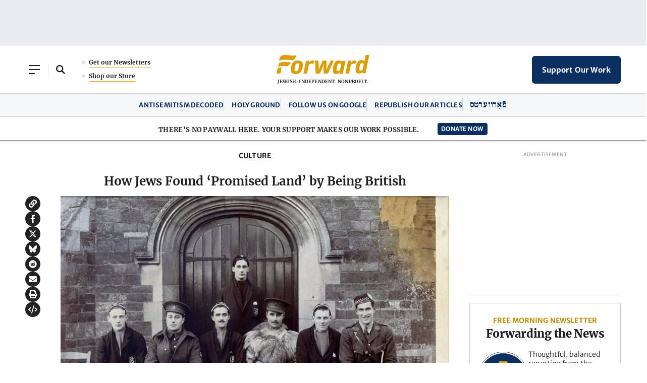

--- FILE ---
content_type: text/html; charset=UTF-8
request_url: https://forward.com/culture/332717/how-jews-found-promised-land-by-being-british/
body_size: 34641
content:
<!doctype html>
<html lang="en">
  <head>
      <meta charset="utf-8">
<script type="text/javascript">
/* <![CDATA[ */
var gform;gform||(document.addEventListener("gform_main_scripts_loaded",function(){gform.scriptsLoaded=!0}),document.addEventListener("gform/theme/scripts_loaded",function(){gform.themeScriptsLoaded=!0}),window.addEventListener("DOMContentLoaded",function(){gform.domLoaded=!0}),gform={domLoaded:!1,scriptsLoaded:!1,themeScriptsLoaded:!1,isFormEditor:()=>"function"==typeof InitializeEditor,callIfLoaded:function(o){return!(!gform.domLoaded||!gform.scriptsLoaded||!gform.themeScriptsLoaded&&!gform.isFormEditor()||(gform.isFormEditor()&&console.warn("The use of gform.initializeOnLoaded() is deprecated in the form editor context and will be removed in Gravity Forms 3.1."),o(),0))},initializeOnLoaded:function(o){gform.callIfLoaded(o)||(document.addEventListener("gform_main_scripts_loaded",()=>{gform.scriptsLoaded=!0,gform.callIfLoaded(o)}),document.addEventListener("gform/theme/scripts_loaded",()=>{gform.themeScriptsLoaded=!0,gform.callIfLoaded(o)}),window.addEventListener("DOMContentLoaded",()=>{gform.domLoaded=!0,gform.callIfLoaded(o)}))},hooks:{action:{},filter:{}},addAction:function(o,r,e,t){gform.addHook("action",o,r,e,t)},addFilter:function(o,r,e,t){gform.addHook("filter",o,r,e,t)},doAction:function(o){gform.doHook("action",o,arguments)},applyFilters:function(o){return gform.doHook("filter",o,arguments)},removeAction:function(o,r){gform.removeHook("action",o,r)},removeFilter:function(o,r,e){gform.removeHook("filter",o,r,e)},addHook:function(o,r,e,t,n){null==gform.hooks[o][r]&&(gform.hooks[o][r]=[]);var d=gform.hooks[o][r];null==n&&(n=r+"_"+d.length),gform.hooks[o][r].push({tag:n,callable:e,priority:t=null==t?10:t})},doHook:function(r,o,e){var t;if(e=Array.prototype.slice.call(e,1),null!=gform.hooks[r][o]&&((o=gform.hooks[r][o]).sort(function(o,r){return o.priority-r.priority}),o.forEach(function(o){"function"!=typeof(t=o.callable)&&(t=window[t]),"action"==r?t.apply(null,e):e[0]=t.apply(null,e)})),"filter"==r)return e[0]},removeHook:function(o,r,t,n){var e;null!=gform.hooks[o][r]&&(e=(e=gform.hooks[o][r]).filter(function(o,r,e){return!!(null!=n&&n!=o.tag||null!=t&&t!=o.priority)}),gform.hooks[o][r]=e)}});
/* ]]> */
</script>

      <meta name="viewport" content="width=device-width, initial-scale=1">
      
      <link media="all" href="https://forward.com/wp-content/cache/autoptimize/css/autoptimize_6a77bf4d5fc48b4433344280bc76bd31.css" rel="stylesheet"><title>How Jews Found &#039;Promised Land&#039; by Being British &#8211; The Forward</title>

      <meta name='robots' content='index, follow, max-image-preview:large, max-snippet:-1, max-video-preview:-1' />

	<!-- This site is optimized with the Yoast SEO Premium plugin v25.8 (Yoast SEO v26.8) - https://yoast.com/product/yoast-seo-premium-wordpress/ -->
	<link rel="canonical" href="https://forward.com/culture/332717/how-jews-found-promised-land-by-being-british/" />
	<meta property="og:locale" content="en_US" />
	<meta property="og:type" content="article" />
	<meta property="og:title" content="How Jews Found &#039;Promised Land&#039; by Being British" />
	<meta property="og:description" content="Their Promised Land: My GrandParents in Love and war By Ian Buruma Penguin Press, 320 Pages, $27 Can one be both Jewish and British, or must one identity subsume the other? The critic and historian Ian Buruma tackles that perennially vexing question in “Their Promised Land: My Grandparents in Love and War,” his recently published..." />
	<meta property="og:url" content="https://forward.com/culture/332717/how-jews-found-promised-land-by-being-british/" />
	<meta property="og:site_name" content="The Forward" />
	<meta property="article:publisher" content="https://www.facebook.com/jewishdailyforward" />
	<meta property="article:published_time" content="2016-02-06T15:00:00+00:00" />
	<meta property="og:image" content="https://images.forwardcdn.com/image/1300x/center/images/cropped/buruma-1454438218.jpg" />
	<meta property="og:image:width" content="2400" />
	<meta property="og:image:height" content="1600" />
	<meta name="twitter:card" content="summary_large_image" />
	<meta name="twitter:creator" content="@jdforward" />
	<meta name="twitter:site" content="@jdforward" />
	<meta name="twitter:label1" content="Est. reading time" />
	<meta name="twitter:data1" content="4 minutes" />
	<meta name="twitter:label2" content="Written by" />
	<meta name="twitter:data2" content="Laura Moser" />
	<script type="application/ld+json" class="yoast-schema-graph">{
	    "@context": "https://schema.org",
	    "@graph": [
	        {
	            "@type": "Article",
	            "@id": "https://forward.com/culture/332717/how-jews-found-promised-land-by-being-british/#article",
	            "isPartOf": {
	                "@id": "https://forward.com/culture/332717/how-jews-found-promised-land-by-being-british/"
	            },
	            "author": "The Forward",
	            "headline": "How Jews Found &#8216;Promised Land&#8217; by Being British",
	            "datePublished": "2016-02-06T15:00:00+00:00",
	            "mainEntityOfPage": {
	                "@id": "https://forward.com/culture/332717/how-jews-found-promised-land-by-being-british/"
	            },
	            "wordCount": 799,
	            "commentCount": 0,
	            "publisher": {
	                "@id": "https://forward.com/#organization"
	            },
	            "keywords": [
	                "Ian Buruma"
	            ],
	            "articleSection": [
	                "Culture"
	            ],
	            "inLanguage": "en-US",
	            "potentialAction": [
	                {
	                    "@type": "CommentAction",
	                    "name": "Comment",
	                    "target": [
	                        "https://forward.com/culture/332717/how-jews-found-promised-land-by-being-british/#respond"
	                    ]
	                }
	            ]
	        },
	        {
	            "@type": "WebPage",
	            "@id": "https://forward.com/culture/332717/how-jews-found-promised-land-by-being-british/",
	            "url": "https://forward.com/culture/332717/how-jews-found-promised-land-by-being-british/",
	            "name": "How Jews Found 'Promised Land' by Being British &#8211; The Forward",
	            "isPartOf": {
	                "@id": "https://forward.com/#website"
	            },
	            "datePublished": "2016-02-06T15:00:00+00:00",
	            "breadcrumb": {
	                "@id": "https://forward.com/culture/332717/how-jews-found-promised-land-by-being-british/#breadcrumb"
	            },
	            "inLanguage": "en-US",
	            "potentialAction": [
	                {
	                    "@type": "ReadAction",
	                    "target": [
	                        "https://forward.com/culture/332717/how-jews-found-promised-land-by-being-british/"
	                    ]
	                }
	            ]
	        },
	        {
	            "@type": "BreadcrumbList",
	            "@id": "https://forward.com/culture/332717/how-jews-found-promised-land-by-being-british/#breadcrumb",
	            "itemListElement": [
	                {
	                    "@type": "ListItem",
	                    "position": 1,
	                    "name": "Home",
	                    "item": "https://forward.com/"
	                },
	                {
	                    "@type": "ListItem",
	                    "position": 2,
	                    "name": "Culture",
	                    "item": "https://forward.com/culture/"
	                },
	                {
	                    "@type": "ListItem",
	                    "position": 3,
	                    "name": "How Jews Found &#8216;Promised Land&#8217; by Being British"
	                }
	            ]
	        },
	        {
	            "@type": "WebSite",
	            "@id": "https://forward.com/#website",
	            "url": "https://forward.com/",
	            "name": "The Forward",
	            "description": "The Forward is a Jewish, independent, and nonprofit news organization.",
	            "publisher": {
	                "@id": "https://forward.com/#organization"
	            },
	            "potentialAction": [
	                {
	                    "@type": "SearchAction",
	                    "target": {
	                        "@type": "EntryPoint",
	                        "urlTemplate": "https://forward.com/?s={search_term_string}"
	                    },
	                    "query-input": {
	                        "@type": "PropertyValueSpecification",
	                        "valueRequired": true,
	                        "valueName": "search_term_string"
	                    }
	                }
	            ],
	            "inLanguage": "en-US",
	            "audience": {
	                "@type": "Audience",
	                "name": "American Jews"
	            }
	        },
	        {
	            "@type": "NewsMediaOrganization",
	            "@id": "https://forward.com/#organization",
	            "name": "The Forward",
	            "url": "https://forward.com/",
	            "logo": {
	                "@type": "ImageObject",
	                "inLanguage": "en-US",
	                "@id": "https://forward.com/#/schema/logo/image/",
	                "url": "https://forward.com/wp-content/uploads/2022/04/forward-logo-290x50-1.svg",
	                "contentUrl": "https://forward.com/wp-content/uploads/2022/04/forward-logo-290x50-1.svg",
	                "width": 290,
	                "height": 50,
	                "caption": "The Forward"
	            },
	            "image": {
	                "@id": "https://forward.com/#/schema/logo/image/"
	            },
	            "sameAs": [
	                "https://www.facebook.com/jewishdailyforward",
	                "https://x.com/jdforward",
	                "https://www.instagram.com/jdforward",
	                "http://g.co/kg/m/01bx4w"
	            ],
	            "foundingDate": "1897-04-22",
	            "nonprofitStatus": "Nonprofit501c3",
	            "foundingLocation": {
	                "@type": "Place",
	                "address": {
	                    "@type": "PostalAddress",
	                    "addressLocality": "New York",
	                    "addressRegion": "NY",
	                    "addressCountry": "US"
	                }
	            },
	            "address": {
	                "@type": "PostalAddress",
	                "postOfficeBoxNumber": "PO Box 67377-4009",
	                "streetAddress": "125 Maiden Lane, 8th Floor",
	                "addressLocality": "Newark",
	                "addressRegion": "NJ",
	                "addressCountry": "US",
	                "postalCode": "10038-5015"
	            },
	            "knowsLanguage": [
	                "en",
	                "yi"
	            ],
	            "slogan": "Jewish. Independent. Nonprofit.",
	            "contactPoint": [
	                {
	                    "@type": "ContactPoint",
	                    "contactType": "editorial office",
	                    "email": "editorial@forward.com"
	                },
	                {
	                    "@type": "ContactPoint",
	                    "contactType": "press requests",
	                    "email": "press@forward.com"
	                },
	                {
	                    "@type": "ContactPoint",
	                    "contactType": "advertising sales",
	                    "email": "info@forward.com"
	                },
	                {
	                    "@type": "ContactPoint",
	                    "contactType": "membership",
	                    "email": "membership@forward.com"
	                },
	                {
	                    "@type": "ContactPoint",
	                    "contactType": "customer service",
	                    "telephone": "+1-201-279-1927"
	                },
	                {
	                    "@type": "ContactPoint",
	                    "contactType": "development",
	                    "email": "development@forward.com",
	                    "telephone": "+1-646-248-6406"
	                }
	            ],
	            "legalName": "The Forward Association, Inc."
	        }
	    ]
	}</script>
	<!-- / Yoast SEO Premium plugin. -->


<link rel='dns-prefetch' href='//a.omappapi.com' />
<link rel='dns-prefetch' href='//cdnjs.cloudflare.com' />









<script type="text/javascript" src="https://forward.com/wp-content/themes/studio-simpatico/js/jquery.min.js?ver=6.9" id="jquery-js"></script>

<script type="text/javascript" id="gform_gravityforms-js-extra">
/* <![CDATA[ */
var gf_global = {"gf_currency_config":{"name":"U.S. Dollar","symbol_left":"$","symbol_right":"","symbol_padding":"","thousand_separator":",","decimal_separator":".","decimals":2,"code":"USD"},"base_url":"https://forward.com/wp-content/plugins/gravityforms","number_formats":[],"spinnerUrl":"https://forward.com/wp-content/plugins/gravityforms/images/spinner.svg","version_hash":"fe674bbde53fc53d28fe0026776b9064","strings":{"newRowAdded":"New row added.","rowRemoved":"Row removed","formSaved":"The form has been saved.  The content contains the link to return and complete the form."}};
var gform_i18n = {"datepicker":{"days":{"monday":"Mo","tuesday":"Tu","wednesday":"We","thursday":"Th","friday":"Fr","saturday":"Sa","sunday":"Su"},"months":{"january":"January","february":"February","march":"March","april":"April","may":"May","june":"June","july":"July","august":"August","september":"September","october":"October","november":"November","december":"December"},"firstDay":1,"iconText":"Select date"}};
var gf_legacy_multi = {"20":""};
var gform_gravityforms = {"strings":{"invalid_file_extension":"This type of file is not allowed. Must be one of the following:","delete_file":"Delete this file","in_progress":"in progress","file_exceeds_limit":"File exceeds size limit","illegal_extension":"This type of file is not allowed.","max_reached":"Maximum number of files reached","unknown_error":"There was a problem while saving the file on the server","currently_uploading":"Please wait for the uploading to complete","cancel":"Cancel","cancel_upload":"Cancel this upload","cancelled":"Cancelled","error":"Error","message":"Message"},"vars":{"images_url":"https://forward.com/wp-content/plugins/gravityforms/images"}};
//# sourceURL=gform_gravityforms-js-extra
/* ]]> */
</script>
<script type="text/javascript" id="gform_gravityforms-js-before">
/* <![CDATA[ */

//# sourceURL=gform_gravityforms-js-before
/* ]]> */
</script>


<script type="pmdelayedscript" id="safetag-js-extra" data-perfmatters-type="text/javascript" data-cfasync="false" data-no-optimize="1" data-no-defer="1" data-no-minify="1">
/* <![CDATA[ */
var safetag_fpd = {"iab":[],"cattax":"2"};
var safetag_lists = {"Exclude":[],"Include":[]};
//# sourceURL=safetag-js-extra
/* ]]> */
</script>

    <script type="pmdelayedscript" data-cfasync="false" data-no-optimize="1" data-no-defer="1" data-no-minify="1">
      jQuery(function ($) {
        $.post('https://forward.com/wp-admin/admin-ajax.php', {
          action: 'fwd-article-visit',
          postId: '332717'
        });
      });
    </script>
        <script type="pmdelayedscript" data-cfasync="false" data-no-optimize="1" data-no-defer="1" data-no-minify="1">
      (async function () {
        async function getCurrentUserIp() {
          try {
            const txt = await fetch('/cdn-cgi/trace', {cache: 'no-store'}).then(r => r.text());
            const ipLine = txt.split('\n').find(l => l.startsWith('ip='));
            return ipLine ? ipLine.split('=')[1] : null;
          } catch {
            return null;
          }
        }

        const ip = await getCurrentUserIp();
        const ua = navigator.userAgent || '';
        const proto = (location.protocol === 'https:') ? 'https://' : 'http://';
        const url =
            proto + 's.indq.net/segments/' +
            '?segment_id=217' +
            '&uip=' + encodeURIComponent(ip || 'unknown') +
            '&ua=' + encodeURIComponent(ua) +
            '&_cb=' + Date.now();
        const img = new Image();
        img.src = url;
      })();
    </script>
    <script src="https://forward.com/wp-content/plugins/perfmatters/vendor/fastclick/pmfastclick.min.js"></script><script>"addEventListener"in document&&document.addEventListener("DOMContentLoaded",function(){FastClick.attach(document.body)},!1);</script><link rel="icon" href="https://forward.com/wp-content/uploads/2021/11/cropped-favicon-32x32.png" sizes="32x32" />
<link rel="icon" href="https://forward.com/wp-content/uploads/2021/11/cropped-favicon-192x192.png" sizes="192x192" />
<link rel="apple-touch-icon" href="https://forward.com/wp-content/uploads/2021/11/cropped-favicon-180x180.png" />
<meta name="msapplication-TileImage" content="https://forward.com/wp-content/uploads/2021/11/cropped-favicon-270x270.png" />
		
		<noscript><style>.perfmatters-lazy[data-src]{display:none !important;}</style></noscript>
    <link rel="pingback" href="https://forward.com/xmlrpc.php" />

    
      <script>
        window.dataLayer = window.dataLayer || [];
        function gtag(){dataLayer.push(arguments)}
        // gtag('js', new Date());
        // gtag('config', 'G-M5T63K49VC', {
        //   send_page_view: false
        // });

            window.adgridConfig = window.adgridConfig || {};
        window.adgridConfig.kvp = window.adgridConfig.kvp || {};

                window.adgridConfig.kvp.Section = ["Culture"];

      let dataLayerInfo =  {"Type":"Article","Authors":5333,"Publish Date":"20160206","Publish Day":"Saturday","Section":"Culture","Comments":"off","Tags":"Ian Buruma","MainTag":"Ian Buruma","Entry Id":332717,"Editors":null,"Paid User":"no"};
      window.dataLayer.push(dataLayerInfo);
        </script>

    <script type="pmdelayedscript" data-perfmatters-type="text/javascript" data-cfasync="false" data-no-optimize="1" data-no-defer="1" data-no-minify="1">

      (function() {

        /** CONFIGURATION START **/

        var _sf_async_config = window._sf_async_config = (window._sf_async_config || {});

        _sf_async_config.uid = 53213;

        _sf_async_config.domain = 'forward.com'; //CHANGE THIS TO THE ROOT DOMAIN

        _sf_async_config.flickerControl = false;

        _sf_async_config.useCanonical = true;

        _sf_async_config.useCanonicalDomain = true;

        _sf_async_config.sections = 'Culture';

        _sf_async_config.authors = 'Laura Moser';


        
        _sf_async_config.title = 'How Jews Found \'Promised Land\' by Being British';
        
        /** CONFIGURATION END **/

        function loadChartbeat() {

            var e = document.createElement('script');

            var n = document.getElementsByTagName('script')[0];

            e.type = 'text/javascript';

            e.async = true;

            e.src = '//static.chartbeat.com/js/chartbeat.js';

            n.parentNode.insertBefore(e, n);

        }

        loadChartbeat();

      })();

    </script>

    <script async src="//static.chartbeat.com/js/chartbeat_mab.js" type="pmdelayedscript" data-cfasync="false" data-no-optimize="1" data-no-defer="1" data-no-minify="1"></script>

      <!-- Chartbeat Conversion -->
      <script type="pmdelayedscript" data-perfmatters-type="text/javascript" data-cfasync="false" data-no-optimize="1" data-no-defer="1" data-no-minify="1">
        (function(w,d,s,c,u){
          var qf=function(e,a){(w[c].q=w[c].q||[]).push([e,a]);};w[c]=w[c]||qf;
          var st=d.createElement(s);
          var fs=d.getElementsByTagName(s)[0];
          st.async=1;st.src=u;fs.parentNode.insertBefore(st,fs);
        })(window,document,'script','chartbeat','https://static.chartbeat.com/js/subscriptions.js');
      </script>
      <!-- End Chartbeat Conversion -->

    <!-- Google Tag Manager -->
<script>(function(w,d,s,l,i){w[l]=w[l]||[];w[l].push({'gtm.start':
new Date().getTime(),event:'gtm.js'});var f=d.getElementsByTagName(s)[0],
j=d.createElement(s),dl=l!='dataLayer'?'&l='+l:'';j.async=true;j.src=
'https://www.googletagmanager.com/gtm.js?id='+i+dl;f.parentNode.insertBefore(j,f);
})(window,document,'script','dataLayer','GTM-MNVB65F');</script>
<!-- End Google Tag Manager -->

<!-- Meta Pixel Code -->
<script type="pmdelayedscript" data-cfasync="false" data-no-optimize="1" data-no-defer="1" data-no-minify="1">
!function(f,b,e,v,n,t,s)
{if(f.fbq)return;n=f.fbq=function()

{n.callMethod? n.callMethod.apply(n,arguments):n.queue.push(arguments)}
;
if(!f._fbq)f._fbq=n;n.push=n;n.loaded=!0;n.version='2.0';
n.queue=[];t=b.createElement(e);t.async=!0;
t.src=v;s=b.getElementsByTagName(e)[0];
s.parentNode.insertBefore(t,s)}(window, document,'script',
'https://connect.facebook.net/en_US/fbevents.js');
fbq('init', '1138270999612182');
fbq('track', 'PageView');
</script>
<noscript><img height="1" width="1" style="display:none"
src="https://www.facebook.com/tr?id=1138270999612182&ev=PageView&noscript=1"
/></noscript>
<!-- End Meta Pixel Code --><!-- adGrid Ad Begin Header Tag

<script>
  window.top.adGrid = window.top.adGrid || {};
  window.top.adGrid.cmd = window.top.adGrid.cmd || [];

  var adGridInitiate = function() {
    this.adGridCall(function () {
      var pageMeta = {};
      this.setMetaDataFromPage(pageMeta);
    })
  };

  window.top.adGrid.cmd.push([adGridInitiate]);
</script>

adGrid Ad End Header Tag -->
<script async src="https://console.adgrid.io/adgrid-build/forward-com/revenue-grid.js"></script>

  </head>

  <body class="wp-singular post-template-default single single-post postid-332717 single-format-standard wp-theme-studio-simpatico">
    <!-- Add opening body tag here -->

<!-- Google Tag Manager (noscript) -->

<noscript><iframe src="https://www.googletagmanager.com/ns.html?id=GTM-MNVB65F"

height="0" width="0" style="display:none;visibility:hidden"></iframe></noscript>

<!-- End Google Tag Manager (noscript) -->
    
      <!--Skip to main content-->
      <a class="accessibility" href="#main">Skip To Content</a>

      <!--Header-->

      <div class="print-header"><svg width="184px" height="38px" viewBox="0 0 184 38" version="1.1" xmlns="http://www.w3.org/2000/svg" xmlns:xlink="http://www.w3.org/1999/xlink">
    <title>logo/forward/small</title>
    <g id="Homepage" stroke="none" stroke-width="1" fill="none" fill-rule="evenodd">
        <g id="Home-Default-Max1380" transform="translate(-628.000000, -123.000000)" fill="#DA9E0A">
            <g id="header/xl" transform="translate(3.000000, 105.000000)">
                <g id="logo/forward/small" transform="translate(625.000002, 18.000000)">
                    <path d="M33.8296145,13.7418842 C36.0477936,11.8967921 38.9768491,10.9999943 42.7840149,10.9999943 C46.260023,10.9999943 48.8162936,11.9975866 50.3812414,13.965676 C52.2618363,16.3298766 52.6779155,20.0520121 51.6182447,25.0285943 C49.752049,33.9993267 45.4075704,37.9999943 37.532072,37.9999943 C34.1089496,37.9999943 31.568721,36.9937344 29.9823919,35.0093854 C28.0553136,32.5985807 27.6066671,28.8347213 28.6492569,23.8234698 C29.654979,19.1021112 31.3497129,15.8042571 33.8296145,13.7418842 L33.8296145,13.7418842 Z M38.5046951,32.4121882 C41.3819522,32.4121882 43.0211429,30.1243928 44.1625461,24.5143662 C44.9428818,20.8204009 44.9017619,18.5927512 44.0338229,17.5030499 C43.5627561,16.9124044 42.8566391,16.6371282 41.8119232,16.6371282 C38.8983299,16.6371282 37.2981331,18.8376827 36.1049314,24.4861838 C35.3459529,28.2169927 35.3988386,30.4603583 36.2715612,31.5468102 C36.7453339,32.136912 37.4551715,32.4121882 38.5046952,32.4121882 L38.5046951,32.4121882 Z" id="Shape"></path>
                    <path d="M58.406805,11.8110356 L53.1930783,36.6330903 C53.451523,36.7071113 54.6055578,37 56.7179479,37 C58.7828685,37 60.2048419,36.6842127 60.4559024,36.6240374 L64.0525036,19.5310503 L64.0656896,19.5172047 C65.4554892,18.0660741 67.0077399,17.2667541 68.4355151,17.2667541 C69.166017,17.2667541 70.6987525,17.4456824 71.3696539,18.1155989 C73.2214894,16.5888497 74.4636064,14.7425856 75.273224,12.3153367 C74.0733021,11.4302802 72.746795,11 71.2203888,11 C69.8258422,11 67.1422366,11.4494511 64.8373316,14.4646076 L64.7081093,14.634483 L64.8615938,11.789202 C64.753469,11.7205063 64.1827808,11.436138 62.1442322,11.436138 C59.9574733,11.436138 58.641515,11.7503277 58.406805,11.8110356" id="Path"></path>
                    <path d="M93.2108981,36.6187143 C94.3207718,36.8754322 95.7012434,37 97.4289469,37 C99.1825474,37 100.606885,36.8775986 101.906495,36.6132983 L113.411658,11.3655793 C113.168542,11.2800067 112.230435,11 110.421869,11 C108.553053,11 107.341705,11.3271258 107.14827,11.3834521 L101.771196,22.8458526 C100.659208,25.3539974 99.7115872,27.8410199 99.0324502,30.0366621 L99.0176519,30.0837812 L98.7502252,30.0837812 L98.7592098,30.0079573 C99.0583473,27.4288631 99.1846615,25.0766988 99.1439661,22.8176895 L98.8564559,11.3785777 C98.6122837,11.3103362 97.3908941,11 95.3598251,11 C93.3810787,11 91.6227216,11.3352498 91.363751,11.3867017 L86.2287351,22.8447694 C85.0691813,25.4130317 84.262673,27.8063575 83.5364985,30.0377453 L83.5217001,30.0837812 L83.2553304,30.0837812 L83.2648436,30.0079573 C83.5682091,27.4548598 83.6813105,25.05341 83.6004483,22.8680582 L82.9773335,11.3704537 C82.8198371,11.2989626 82.0386974,11 79.9616479,11 C77.9659892,11 76.5590921,11.311961 76.276867,11.3796609 L77.4269076,36.6181727 C78.5647925,36.871641 80.0324684,37 81.7902971,37 C83.4350243,37 84.8287086,36.8775986 86.1716559,36.6132983 L90.4393847,26.930592 C91.5587717,24.309253 92.5613577,21.2600508 93.41966,17.8685581 L93.4323443,17.8176478 L93.7552647,17.8176478 L93.7409949,17.8978044 C93.3324557,20.1151106 92.8684227,23.4871058 92.9720109,26.9565888 L93.2108981,36.6187143 L93.2108981,36.6187143 Z" id="Path"></path>
                    <path d="M131.362523,37.1232427 C131.123051,37.1845964 129.792815,37.5059814 128.059498,37.5059814 C126.321518,37.5059814 125.153346,37.1976185 124.910251,37.1275915 L124.960117,34.9761658 L124.844295,35.1053721 C123.08085,37.0532157 120.868615,37.9999943 118.080894,37.9999943 C115.849958,37.9999943 114.148339,37.2611345 113.02276,35.8046036 C111.242694,33.5000896 110.929487,29.476827 112.090895,23.8460954 C113.906814,14.841938 117.339141,10.9999943 123.567017,10.9999943 C126.444612,10.9999943 127.99405,11.6981385 129.092642,13.4896323 L129.159129,13.597119 L129.904506,11.7790254 C130.072779,11.7317931 131.016048,11.4940128 133.07296,11.4940128 C135.063386,11.4940128 136.224817,11.716053 136.495455,11.7746766 L131.362523,37.1232427 L131.362523,37.1232427 Z M119.466697,31.3551871 C119.916527,31.9344413 120.633323,32.2042453 121.722565,32.2042453 C123.787257,32.2042453 125.482136,30.5538928 126.042063,27.9985765 L127.461665,20.9780916 C127.706307,19.614926 127.514116,18.4526246 126.922492,17.7067045 C126.448792,17.1106351 125.730426,16.7957611 124.844295,16.7957611 C122.395728,16.7957611 120.718003,18.0742346 119.389313,24.6093985 C118.65174,28.2548148 118.676142,30.3351262 119.466697,31.3551871 L119.466697,31.3551871 Z" id="Shape"></path>
                    <path d="M141.709173,11.8110356 L136.495446,36.6330903 C136.753891,36.7071113 137.907926,37 140.020316,37 C142.085236,37 143.50721,36.6842127 143.75827,36.6240374 L147.354872,19.5310503 L147.368057,19.5172047 C148.757857,18.0660741 150.310108,17.2667541 151.737883,17.2667541 C152.468385,17.2667541 154.00112,17.4456824 154.672022,18.1155989 C156.523857,16.5888497 157.765974,14.7425856 158.575592,12.3153367 C157.37567,11.4302802 156.049163,11 154.522757,11 C153.12821,11 150.444605,11.4494511 148.1397,14.4646076 L148.010477,14.634483 L148.163962,11.789202 C148.055837,11.7205063 147.485149,11.436138 145.4466,11.436138 C143.259841,11.436138 141.943883,11.7503277 141.709173,11.8110356" id="Path"></path>
                    <path d="M176.36699,36.1333211 C176.129934,36.1939621 174.809556,36.5116507 173.089768,36.5116507 C171.365342,36.5116507 170.206278,36.2068392 169.965091,36.1376095 L170.01457,34.0114307 L169.899642,34.1386198 C168.174709,36.037262 165.869458,37 163.048324,37 C160.873995,37 159.222748,36.2953847 158.139957,34.9060179 C156.405746,32.6800111 156.105271,28.6938216 157.24578,23.0579923 C159.061434,14.0879847 162.438653,10.2611771 168.538554,10.2611771 C171.096323,10.2611771 172.909899,11.1053187 173.927242,12.7705173 L174.011752,12.9089769 L176.57056,0.37887319 C176.810224,0.31823222 178.165635,6.63967844e-10 180.222475,6.63967844e-10 C182.211789,6.63967844e-10 183.40127,0.297297798 183.666665,0.371359513 L176.36699,36.1333211 L176.36699,36.1333211 Z M164.57278,30.4261119 C165.021668,31.0024668 165.730298,31.2707971 166.802266,31.2707971 C168.850843,31.2707971 170.532507,29.6393979 171.08806,27.1134116 L172.496574,20.1735236 C172.739307,18.8260136 172.548614,17.6770604 171.961604,16.939717 C171.491601,16.3504728 170.77884,16.0392227 169.899618,16.0392227 C167.464001,16.0392227 165.7978,17.294974 164.48723,23.714304 C163.751783,27.3355846 163.778601,29.4054108 164.57278,30.4261119 L164.57278,30.4261119 Z" id="Shape"></path>
                    <path d="M28.1020036,14.5367483 C28.1020036,14.5367483 17.379578,13.9101519 13.7699975,14.0109835 C10.9051445,14.0907228 7.14899253,14.5820196 5.30343062,16.3007869 C4.81778361,16.7529858 4.43483983,17.2869817 4.29549372,17.9429016 C4.06376628,19.0335291 3.80675011,20.2054393 3.58689291,21.2744601 C3.27517049,22.7936219 3.01092897,24 3.01092897,24 C3.01092897,24 4.64334291,23.0441576 6.76088778,22.5662364 C8.30298482,22.2184702 10.3947249,21.987998 13.6977439,22.001888 C16.86761,22.0157781 20.2005627,22.3280474 21.1150861,22.2730016 C22.0239325,22.2174413 23.029805,21.9751368 24.3840428,20.3458833 C25.2072171,19.354544 25.777504,18.5679546 26.625967,17.1120698 C27.3438575,15.8794549 28.0106545,14.7533305 28.1020036,14.5367483" id="Path"></path>
                    <path d="M5.69955152,25.4269147 C3.08153543,26.00935 2.03559168,26.8390252 2.03559168,26.8390252 L0,36.5612965 C0,36.5612965 1.34110189,37 3.68868787,37 C6.08415155,37 7.66464196,36.5612965 7.66464196,36.5612965 C7.66464196,36.5612965 9.99170893,25.3014176 10.0364299,25.0879652 C10.0364299,25.0879652 8.78950499,24.7404348 5.69955152,25.4269147" id="Path"></path>
                    <path d="M38.785803,0.684782484 C38.5227036,0.774998569 37.9822405,0.936856798 37.1290166,1.08544798 C35.9228804,1.29559833 34.0917511,1.47974525 31.5400043,1.39748941 C26.7698755,1.24412211 17.9782359,-0.652538026 13.912347,0.235824897 C10.6843608,0.941102269 8.68945484,2.08525426 7.514489,3.49846242 C6.90904348,4.22602847 6.58624487,4.92706037 6.36752371,5.6949583 C6.36382552,5.70875606 6.22223791,6.31161165 6.14721761,6.69051913 C6.04155523,7.22120188 5.89257124,7.87765644 5.74675715,8.58664858 C5.40493929,10.2460935 5.01821493,12 5.01821493,12 C5.01821493,12 7.14255738,10.56981 10.4656397,10.0147158 C13.6920409,9.47554219 15.6615879,9.48137968 18.9941799,9.59123102 C21.5733989,9.67614026 27.2786399,10.2827106 29.724196,10.3453312 C31.5653633,10.392562 32.2775278,10.4705723 33.542835,9.89478154 C35.0210519,9.22134515 36.000014,8.16104103 36.7528585,6.72236009 C37.7555946,4.80818744 38.3071523,3.59770008 38.8999184,1.73022751 C39.0626385,1.21758797 39.1466401,0.928896558 39.1420765,0.776059925 C39.1344889,0.546274305 38.9141828,0.640735829 38.785803,0.6847825" id="Path"></path>
                </g>
            </g>
        </g>
    </g>
</svg></div>

      <!--Ad Unit-->

	  <div class="ad ad-unit ad-top-banner"><!-- adGrid Ad Begin Small Leaderboard Ad -->

<div id="unit-pad" data-position="Small_Leaderboard" data-ad-grid-is-processed="false"></div>
<!-- adGrid Ad End Small Leaderboard Ad --></div>
      <header>
        <div class="container flex-container">

          <!--Left Content-->

          <div class="left">
            <button class="mobile-menu">
              <span></span>
			  <span></span>
              <span></span>
            </button>

            <button class="open-search"><span class="accessibility">Open Search Field</span></button><button class="close-search"><span class="accessibility">Close Search Field</span></button><form method="get" class="searchform" action="https://forward.com">
	<label class="accessibility" for="s">Search</label>
    <input type="text" class="field" name="s" id="s" placeholder="Search the Forward" />
    <button type="submit" name="submit"><span class="accessibility">Submit</span><svg class="svg-inline--fa fa-search" xmlns="http://www.w3.org/2000/svg" viewBox="0 0 512 512"><!-- Font Awesome Pro 5.15.1 by @fontawesome - https://fontawesome.com License - https://fontawesome.com/license (Commercial License) --><path d="M505 442.7L405.3 343c-4.5-4.5-10.6-7-17-7H372c27.6-35.3 44-79.7 44-128C416 93.1 322.9 0 208 0S0 93.1 0 208s93.1 208 208 208c48.3 0 92.7-16.4 128-44v16.3c0 6.4 2.5 12.5 7 17l99.7 99.7c9.4 9.4 24.6 9.4 33.9 0l28.3-28.3c9.4-9.4 9.4-24.6.1-34zM208 336c-70.7 0-128-57.2-128-128 0-70.7 57.2-128 128-128 70.7 0 128 57.2 128 128 0 70.7-57.2 128-128 128z"/></svg></button>
</form><div class="left-header-links flex-container"><a href="https://forward.com/newsletters/" class="btn" target="">Get our Newsletters</a><a href="https://store.forward.com/" class="btn" target="_blank">Shop our Store</a></div>          </div>

          <!--Center Content-->

          <div class="center">
            <a class="logo" href="https://forward.com"><img src="https://forward.com/wp-content/themes/studio-simpatico/svgs/logo.svg" alt="The Forward" height="38" width="184"/></a>
            <span>JEWISH. INDEPENDENT. NONPROFIT.</span>
          </div>

          <!--Right Content-->

          <div class="right">
            <div class="header-cta">
              <a class="btn blue large" href="https://forward.fundjournalism.org/membership/?campaign=701VU00000h6vNpYAI" target="_blank" data-ga4-event="support_our_work_link_clicked"><span class="non-tiny">Support Our Work</span><span class="tiny-only">Support Our Work</span></a>            </div>
          </div>
		</div>

        <!--Left Main Menu Slide-->

        <nav class="menu-slide" itemscope="itemscope" itemtype="http://schema.org/SiteNavigationElement" role="navigation">
	
	<!--Mobile Search-->

	<div class="mobile-search">
		<form method="get" class="searchform" action="https://forward.com">
	<label class="accessibility" for="s">Search</label>
    <input type="text" class="field" name="s" id="s" placeholder="Search the Forward" />
    <button type="submit" name="submit"><span class="accessibility">Submit</span><svg class="svg-inline--fa fa-search" xmlns="http://www.w3.org/2000/svg" viewBox="0 0 512 512"><!-- Font Awesome Pro 5.15.1 by @fontawesome - https://fontawesome.com License - https://fontawesome.com/license (Commercial License) --><path d="M505 442.7L405.3 343c-4.5-4.5-10.6-7-17-7H372c27.6-35.3 44-79.7 44-128C416 93.1 322.9 0 208 0S0 93.1 0 208s93.1 208 208 208c48.3 0 92.7-16.4 128-44v16.3c0 6.4 2.5 12.5 7 17l99.7 99.7c9.4 9.4 24.6 9.4 33.9 0l28.3-28.3c9.4-9.4 9.4-24.6.1-34zM208 336c-70.7 0-128-57.2-128-128 0-70.7 57.2-128 128-128 70.7 0 128 57.2 128 128 0 70.7-57.2 128-128 128z"/></svg></button>
</form>	</div>

	<!--Secondary Nav Links (Tablet/Mobile only)-->

	<div class="tag-links">
		<ul id="menu-main" class="menu"><li id="menu-item-595645" class="menu-item menu-item-type-custom menu-item-object-custom menu-item-595645"><a href="https://forward.com/news/antisemitism-decoded/">Antisemitism Decoded</a></li>
<li id="menu-item-773506" class="menu-item menu-item-type-custom menu-item-object-custom menu-item-773506"><a href="https://forward.com/series/holy-ground-series/">Holy Ground</a></li>
<li id="menu-item-775297" class="menu-item menu-item-type-custom menu-item-object-custom menu-item-775297"><a href="https://forward.com/communications/767044/make-the-forward-a-preferred-source-in-your-google-search-results/">Follow us on Google</a></li>
<li id="menu-item-485622" class="menu-item menu-item-type-custom menu-item-object-custom menu-item-485622"><a href="https://forward.com/about-us/republish-forward-content/">Republish our articles</a></li>
<li id="menu-item-485631" class="menu-item menu-item-type-taxonomy menu-item-object-category menu-item-485631"><a href="https://forward.com/yiddish/">פֿאָרווערטס</a></li>
</ul>	</div>
		
	<!--Icon Links-->
		
	<ul class="grid icon-links">
			
			<li>
				<a href="/newsletters/" target=""><img width="50" height="50" src="https://forward.com/wp-content/uploads/2023/01/newsletters.svg" class="attachment-medium size-medium" alt="" decoding="async" />Newsletters</a>			</li>
	
			
			<li>
				<a href="/events/" target=""><img width="50" height="50" src="https://forward.com/wp-content/uploads/2023/01/events.svg" class="attachment-medium size-medium" alt="" decoding="async" />Events</a>			</li>
	
			
			<li>
				<a href="https://forward.com/podcasts/" target=""><img width="50" height="51" src="https://forward.com/wp-content/uploads/2023/01/podcasts.svg" class="attachment-medium size-medium" alt="" decoding="async" />Podcasts</a>			</li>
	
			</ul>
		
	<!--Main Links-->
		
	<ul class="main-links">
			
			<li>
				<a href="/news/" target="">News</a>			</li>
	
			
			<li>
				<a href="/culture/" target="">Culture</a>			</li>
	
			
			<li>
				<a href="/food/" target="">Food</a>			</li>
	
			
			<li>
				<a href="/tag/israel/" target="">Israel</a>			</li>
	
			
			<li>
				<a href="/opinion/" target="">Opinion</a>			</li>
	
			
			<li>
							</li>
	
			
			<li>
				<a href="/yiddish/" target="">Yiddish</a>			</li>
	
			
			<li>
				<a href="/archive/" target="">Archive</a>			</li>
	
			
			<li>
							</li>
	
			</ul>
		
	<!--Buttons-->
		
	<ul class="buttons">
			
			<li><a href="https://forward.fundjournalism.org/membership/?campaign=701VU00000ITcHGYA1" class="btn blue large" target="_blank">Support Our Work</a></li>
	
			
			<li><a href="https://forward.com/membership/" class="btn blue large" target="">Learn more ways to give</a></li>
	
			</ul>
		
	<!--Small Links-->
		
	<ul class="grid small-links">
			
			<li>
				<a href="/about-us/" target="">About</a>			</li>
	
			
			<li>
				<a href="/about-us/employment/" target="">Jobs</a>			</li>
	
			
			<li>
				<a href="/faq/" target="">Help</a>			</li>
	
			
			<li>
				<a href="/contact/" target="">Contact Us</a>			</li>
	
			
			<li>
				<a href="https://store.forward.com/" target="">Store</a>			</li>
	
			</ul>
		
	<!--Social Media-->
		
	<ul id="menu-footer-social" class="menu"><li id="menu-item-16080" class="facebook menu-item menu-item-type-custom menu-item-object-custom menu-item-16080"><a target="_blank" href="https://www.facebook.com/jewishdailyforward">Facebook</a></li>
<li id="menu-item-16081" class="twitter menu-item menu-item-type-custom menu-item-object-custom menu-item-16081"><a target="_blank" href="https://twitter.com/jdforward/">Twitter</a></li>
<li id="menu-item-16083" class="instagram menu-item menu-item-type-custom menu-item-object-custom menu-item-16083"><a target="_blank" href="https://www.instagram.com/jdforward/">Instagram</a></li>
<li id="menu-item-16082" class="youtube menu-item menu-item-type-custom menu-item-object-custom menu-item-16082"><a target="_blank" href="https://www.youtube.com/channel/UCl4_Gzulx02xTMmE2CIZTSQ">YouTube</a></li>
</ul>
</nav>      </header>

      <!--Secondary Nav-->

      
<section class="secondary-nav">
	<div class="container flex-container">
		<ul id="menu-main-1" class="menu"><li class="menu-item menu-item-type-custom menu-item-object-custom menu-item-595645"><a href="https://forward.com/news/antisemitism-decoded/">Antisemitism Decoded</a></li>
<li class="menu-item menu-item-type-custom menu-item-object-custom menu-item-773506"><a href="https://forward.com/series/holy-ground-series/">Holy Ground</a></li>
<li class="menu-item menu-item-type-custom menu-item-object-custom menu-item-775297"><a href="https://forward.com/communications/767044/make-the-forward-a-preferred-source-in-your-google-search-results/">Follow us on Google</a></li>
<li class="menu-item menu-item-type-custom menu-item-object-custom menu-item-485622"><a href="https://forward.com/about-us/republish-forward-content/">Republish our articles</a></li>
<li class="menu-item menu-item-type-taxonomy menu-item-object-category menu-item-485631"><a href="https://forward.com/yiddish/">פֿאָרווערטס</a></li>
</ul>	</div>
</section>

      <!--Header Banner-->

      <div id="om-ymdyw8in73tt5eua0zev-holder"></div><div id="om-hxurgk9kuw325irnvpkt-holder"></div><!--            <section class="top-banner-container">-->
<!--                <div class="container">-->
<!--                    <a href="--><!--" data-ga4-event="top_banner_link_clicked">-->
<!--                        <img class="top-banner-desktop" src="--><!--" alt="--><!--" />-->
<!--                        <img class="top-banner-tablet" src="--><!--" alt="--><!--" />-->
<!--                        <img class="top-banner-mobile" src="--><!--" alt="--><!--" />-->
<!--                    </a>-->
<!--                </div>-->
<!--            </section>-->
<!---->
<!--        --><section class="header-banner"><div class="container">There's no paywall here.  Your support makes our work possible.<a href="https://forward.fundjournalism.org/membership/?campaign=701VU00000h6QNLYA2" class="btn" target="">DONATE NOW</a></div></section>
    
    <!--Main Content-->

    <main id="main">

		<section class="two-column-rail article-content default culture " data-settings="{&quot;featured_image&quot;:true,&quot;featured_div&quot;:true,&quot;video_hero&quot;:false,&quot;template&quot;:&quot;default&quot;,&quot;featured_placement&quot;:&quot;default&quot;,&quot;secondary_heading&quot;:null,&quot;id&quot;:332717}">
			<div class="container grid">

				<div class="sticky-reference">

					<!--Top Message for Yiddish Articles-->
					
					<!--Headings-->

					
											<div class="headings">
							<a class="eyebrow small black" href="https://forward.com/culture/">Culture</a><h1 class="heading-2">How Jews Found &#8216;Promised Land&#8217; by Being British</h1>						</div>
					

					

					
					<div class="content-container">

						<!--Sticky Share-->

						<ul class="share-post">
                            
                            <li><a id="copy-link" data-share-event="link" title="Click to copy link" href="https://forward.com/culture/332717/how-jews-found-promised-land-by-being-british/" target="_blank"><svg class="svg-inline--fa fa-link" xmlns="http://www.w3.org/2000/svg" viewBox="0 0 512 512"><!-- Font Awesome Pro 5.15.1 by @fontawesome - https://fontawesome.com License - https://fontawesome.com/license (Commercial License) --><path d="M326.612 185.391c59.747 59.809 58.927 155.698.36 214.59-.11.12-.24.25-.36.37l-67.2 67.2c-59.27 59.27-155.699 59.262-214.96 0-59.27-59.26-59.27-155.7 0-214.96l37.106-37.106c9.84-9.84 26.786-3.3 27.294 10.606.648 17.722 3.826 35.527 9.69 52.721 1.986 5.822.567 12.262-3.783 16.612l-13.087 13.087c-28.026 28.026-28.905 73.66-1.155 101.96 28.024 28.579 74.086 28.749 102.325.51l67.2-67.19c28.191-28.191 28.073-73.757 0-101.83-3.701-3.694-7.429-6.564-10.341-8.569a16.037 16.037 0 0 1-6.947-12.606c-.396-10.567 3.348-21.456 11.698-29.806l21.054-21.055c5.521-5.521 14.182-6.199 20.584-1.731a152.482 152.482 0 0 1 20.522 17.197zM467.547 44.449c-59.261-59.262-155.69-59.27-214.96 0l-67.2 67.2c-.12.12-.25.25-.36.37-58.566 58.892-59.387 154.781.36 214.59a152.454 152.454 0 0 0 20.521 17.196c6.402 4.468 15.064 3.789 20.584-1.731l21.054-21.055c8.35-8.35 12.094-19.239 11.698-29.806a16.037 16.037 0 0 0-6.947-12.606c-2.912-2.005-6.64-4.875-10.341-8.569-28.073-28.073-28.191-73.639 0-101.83l67.2-67.19c28.239-28.239 74.3-28.069 102.325.51 27.75 28.3 26.872 73.934-1.155 101.96l-13.087 13.087c-4.35 4.35-5.769 10.79-3.783 16.612 5.864 17.194 9.042 34.999 9.69 52.721.509 13.906 17.454 20.446 27.294 10.606l37.106-37.106c59.271-59.259 59.271-155.699.001-214.959z"/></svg><span class="accessibility">Copy to clipboard</span></a></li>
							<li><a data-share-event="facebook" href="https://www.facebook.com/sharer/sharer.php?u=https://forward.com/culture/332717/how-jews-found-promised-land-by-being-british/" target="_blank"><svg class="svg-inline--fa fa-facebook-f" xmlns="http://www.w3.org/2000/svg" viewBox="0 0 320 512"><!-- Font Awesome Pro 5.15.1 by @fontawesome - https://fontawesome.com License - https://fontawesome.com/license (Commercial License) --><path d="M279.14 288l14.22-92.66h-88.91v-60.13c0-25.35 12.42-50.06 52.24-50.06h40.42V6.26S260.43 0 225.36 0c-73.22 0-121.08 44.38-121.08 124.72v70.62H22.89V288h81.39v224h100.17V288z" fill="#fff"/></svg><span class="accessibility">Share on Facebook</span></a></li>
							<li><a data-share-event="x" href="https://x.com/intent/tweet?text=How+Jews+Found+%27Promised+Land%27+by+Being+British&url=https%3A%2F%2Fforward.com%2Fculture%2F332717%2Fhow-jews-found-promised-land-by-being-british%2F" target="_blank"><svg class="svg-inline--fa fa-x-twitter" xmlns="http://www.w3.org/2000/svg" viewBox="0 0 512 512" fill="#ffffff"><!--!Font Awesome Free 6.7.2 by @fontawesome - https://fontawesome.com License - https://fontawesome.com/license/free Copyright 2024 Fonticons, Inc.--><path d="M389.2 48h70.6L305.6 224.2 487 464H345L233.7 318.6 106.5 464H35.8L200.7 275.5 26.8 48H172.4L272.9 180.9 389.2 48zM364.4 421.8h39.1L151.1 88h-42L364.4 421.8z"/></svg><span class="accessibility">Share on X</span></a></li>
                            <li><a data-share-event="bluesky" href="https://bsky.app/intent/compose?text=How+Jews+Found+%27Promised+Land%27+by+Being+British%20https%3A%2F%2Fforward.com%2Fculture%2F332717%2Fhow-jews-found-promised-land-by-being-british%2F" target="_blank"><svg class="svg-inline--fa fa-bluesky" xmlns="http://www.w3.org/2000/svg" viewBox="0 0 512 512"><!--!Font Awesome Free 6.7.2 by @fontawesome - https://fontawesome.com License - https://fontawesome.com/license/free Copyright 2024 Fonticons, Inc.--><path d="M111.8 62.2C170.2 105.9 233 194.7 256 242.4c23-47.6 85.8-136.4 144.2-180.2c42.1-31.6 110.3-56 110.3 21.8c0 15.5-8.9 130.5-14.1 149.2C478.2 298 412 314.6 353.1 304.5c102.9 17.5 129.1 75.5 72.5 133.5c-107.4 110.2-154.3-27.6-166.3-62.9l0 0c-1.7-4.9-2.6-7.8-3.3-7.8s-1.6 3-3.3 7.8l0 0c-12 35.3-59 173.1-166.3 62.9c-56.5-58-30.4-116 72.5-133.5C100 314.6 33.8 298 15.7 233.1C10.4 214.4 1.5 99.4 1.5 83.9c0-77.8 68.2-53.4 110.3-21.8z"/></svg><span class="accessibility">Share on Bluesky</span></a></li>
                            <li><a data-share-event="reddit" href="https://reddit.com/submit?title=How+Jews+Found+%27Promised+Land%27+by+Being+British&url=https%3A%2F%2Fforward.com%2Fculture%2F332717%2Fhow-jews-found-promised-land-by-being-british%2F" target="_blank"><svg class="svg-inline--fa fa-reddit" xmlns="http://www.w3.org/2000/svg" viewBox="0 0 512 512"><!-- Font Awesome Pro 5.15.1 by @fontawesome - https://fontawesome.com License - https://fontawesome.com/license (Commercial License) --><path d="M201.5 305.5c-13.8 0-24.9-11.1-24.9-24.6 0-13.8 11.1-24.9 24.9-24.9 13.6 0 24.6 11.1 24.6 24.9 0 13.6-11.1 24.6-24.6 24.6zM504 256c0 137-111 248-248 248S8 393 8 256 119 8 256 8s248 111 248 248zm-132.3-41.2c-9.4 0-17.7 3.9-23.8 10-22.4-15.5-52.6-25.5-86.1-26.6l17.4-78.3 55.4 12.5c0 13.6 11.1 24.6 24.6 24.6 13.8 0 24.9-11.3 24.9-24.9s-11.1-24.9-24.9-24.9c-9.7 0-18 5.8-22.1 13.8l-61.2-13.6c-3-.8-6.1 1.4-6.9 4.4l-19.1 86.4c-33.2 1.4-63.1 11.3-85.5 26.8-6.1-6.4-14.7-10.2-24.1-10.2-34.9 0-46.3 46.9-14.4 62.8-1.1 5-1.7 10.2-1.7 15.5 0 52.6 59.2 95.2 132 95.2 73.1 0 132.3-42.6 132.3-95.2 0-5.3-.6-10.8-1.9-15.8 31.3-16 19.8-62.5-14.9-62.5zM302.8 331c-18.2 18.2-76.1 17.9-93.6 0-2.2-2.2-6.1-2.2-8.3 0-2.5 2.5-2.5 6.4 0 8.6 22.8 22.8 87.3 22.8 110.2 0 2.5-2.2 2.5-6.1 0-8.6-2.2-2.2-6.1-2.2-8.3 0zm7.7-75c-13.6 0-24.6 11.1-24.6 24.9 0 13.6 11.1 24.6 24.6 24.6 13.8 0 24.9-11.1 24.9-24.6 0-13.8-11-24.9-24.9-24.9z"/></svg><span class="accessibility">Share on Reddit</span></a></li>

							<li><a data-share-event="mail" href="/cdn-cgi/l/email-protection#[base64]" target="_blank"><svg class="svg-inline--fa fa-envelope" xmlns="http://www.w3.org/2000/svg" viewBox="0 0 512 512"><!-- Font Awesome Pro 5.15.1 by @fontawesome - https://fontawesome.com License - https://fontawesome.com/license (Commercial License) --><path d="M502.3 190.8c3.9-3.1 9.7-.2 9.7 4.7V400c0 26.5-21.5 48-48 48H48c-26.5 0-48-21.5-48-48V195.6c0-5 5.7-7.8 9.7-4.7 22.4 17.4 52.1 39.5 154.1 113.6 21.1 15.4 56.7 47.8 92.2 47.6 35.7.3 72-32.8 92.3-47.6 102-74.1 131.6-96.3 154-113.7zM256 320c23.2.4 56.6-29.2 73.4-41.4 132.7-96.3 142.8-104.7 173.4-128.7 5.8-4.5 9.2-11.5 9.2-18.9v-19c0-26.5-21.5-48-48-48H48C21.5 64 0 85.5 0 112v19c0 7.4 3.4 14.3 9.2 18.9 30.6 23.9 40.7 32.4 173.4 128.7 16.8 12.2 50.2 41.8 73.4 41.4z"/></svg><span class="accessibility">Share on Email</span></a></li>
							<li><button data-share-event="print" onclick="window.print()"><svg class="svg-inline--fa fa-print" xmlns="http://www.w3.org/2000/svg" viewBox="0 0 512 512"><!-- Font Awesome Pro 5.15.1 by @fontawesome - https://fontawesome.com License - https://fontawesome.com/license (Commercial License) --><path d="M448 192V77.25c0-8.49-3.37-16.62-9.37-22.63L393.37 9.37c-6-6-14.14-9.37-22.63-9.37H96C78.33 0 64 14.33 64 32v160c-35.35 0-64 28.65-64 64v112c0 8.84 7.16 16 16 16h48v96c0 17.67 14.33 32 32 32h320c17.67 0 32-14.33 32-32v-96h48c8.84 0 16-7.16 16-16V256c0-35.35-28.65-64-64-64zm-64 256H128v-96h256v96zm0-224H128V64h192v48c0 8.84 7.16 16 16 16h48v96zm48 72c-13.25 0-24-10.75-24-24 0-13.26 10.75-24 24-24s24 10.74 24 24c0 13.25-10.75 24-24 24z"/></svg><span class="accessibility">Print Article</span></button></li>

															<li><button data-share-event="publish" title="Click to open publish popup" class="share-publish open-publish-popup" ><svg class="svg-inline--fa fa-code" xmlns="http://www.w3.org/2000/svg" viewBox="0 0 576 512"><!-- Font Awesome Pro 5.15.1 by @fontawesome - https://fontawesome.com License - https://fontawesome.com/license (Commercial License) --><path d="M234.8 511.7L196 500.4c-4.2-1.2-6.7-5.7-5.5-9.9L331.3 5.8c1.2-4.2 5.7-6.7 9.9-5.5L380 11.6c4.2 1.2 6.7 5.7 5.5 9.9L244.7 506.2c-1.2 4.3-5.6 6.7-9.9 5.5zm-83.2-121.1l27.2-29c3.1-3.3 2.8-8.5-.5-11.5L72.2 256l106.1-94.1c3.4-3 3.6-8.2.5-11.5l-27.2-29c-3-3.2-8.1-3.4-11.3-.4L2.5 250.2c-3.4 3.2-3.4 8.5 0 11.7L140.3 391c3.2 3 8.2 2.8 11.3-.4zm284.1.4l137.7-129.1c3.4-3.2 3.4-8.5 0-11.7L435.7 121c-3.2-3-8.3-2.9-11.3.4l-27.2 29c-3.1 3.3-2.8 8.5.5 11.5L503.8 256l-106.1 94.1c-3.4 3-3.6 8.2-.5 11.5l27.2 29c3.1 3.2 8.1 3.4 11.3.4z" fill="#fff"/></svg><span class="accessibility">Republish Article</span></button></li>
							
						</ul>

						<article>

							<div class="featured-image"><img loading="lazy" src="https://images.forwardcdn.com/image/970x/center/images/cropped/buruma-1454438218.jpg" alt=""/><p class="caption"> <span>Image by Courtesy of Ian Buruma</span></p></div>
				<div class="post-author no-avatar">
					<p>
						By <a href="https://forward.com/authors/laura-moser/">Laura Moser</a>
						<span></span>
						<span>February 6, 2016</span>
					</p>
				</div>
			<p><strong>Their Promised Land: My GrandParents in Love and war</strong><br />
<em>By Ian Buruma</em><br />
Penguin Press, 320 Pages, $27</p>
<p>Can one be both Jewish and British, or must one identity subsume the other? The critic and historian Ian Buruma tackles that perennially vexing question in “Their Promised Land: My Grandparents in Love and War,” his recently published account of his grandparents’ lifelong attempts to reconcile their Jewishness — both of them descended from German Jews who had come to London for financial opportunities in the 19th century — with their Britishness during the first and second World Wars.</p>
<p>Buruma uses a cache of correspondence he uncovered decades after their deaths to puzzle out his grandparents’ nuanced relationship with the country of their birth. At first glance, Hampstead-born Bernard and Winifred “Win” Schlesinger, whose respective fathers were bankers in the City of London, were consummately English. In the book’s opening tableau, the Schlesingers, the parents of the film director John Schlesinger, are living in a Berkshire vicarage called St. Mary Woodlands (could any place’s name be more English?), where they host elaborate Christmases for their extended family.</p><div class="Parallax-unit"></div><div id="om-lip8ztbkifwxgnomdymq-holder"></div>
<p>Win Schlesinger was a passionate gardener, and patriotic Bernard Schlesinger volunteered for military service at every opportunity — and in the first half of the 20th century there were many such opportunities. They were, as one of Burma’s American friends observed during a visit in the 1970s, “the most English people he had ever met,” with a home “like something out of Agatha Christie.”</p>
<p>But of course, the Schlesinger’s were also Jews, strapped with that funny German name, and so they were forever “outsiders who were insiders, too” (and vice versa). And despite their over-the-top Christmas celebrations — to say nothing of their shared passion for Wagner (“Wagner’s ‘Ring’ was as close to his Jewish heart as Christmas Eve,” Buruma writes) — the Schlesingers, however assimilated, were never “closeted” about their Jewishness. “To be Jewish,” Burma writes, “was not a source of shame. My grandparents just didn’t want to make a fuss about it…. They were British and had the perfect right to insist on it, and yet their sense of belonging was never simply to be taken for granted.” Refusing to “make a fuss” — there is no truer indicator of Britishness.</p><div class="sponsored-content"><!-- adGrid Ad Begin Leaderboard Ad -->
<!--<div data-position="Leaderboard" data-ad-grid-is-processed="false"></div>-->
<!-- adGrid Ad End Leaderboard Ad --></div>
<p>But for all their professed comfort, the Schlesingers occasionally suffered for the religion they scarcely practiced: Bernard Schlesinger was a doctor, shut out early in his career from certain prestigious hospital positions because of what he chalked up to “the old, old story.”</p>
<p>So if “casual anti-Semitism” and prejudice against Jews was a constant issue, why, then, did the Schlesingers love England more with each passing year? “Their loyalty to Britain and its institutions was perhaps extreme,” Buruma writes, “but it partly came from gratitude. The society in which they were born and bred did not turn on them, as Germany had done on its most loyal citizens.”</p>
<p>And for all their seeming indifference to their Jewishness, the Schlesingers used their money and connections when it mattered most — to bring over a dozen Jewish children from Germany, a venture they embarked on several months before Kristallnacht. Buruma writes that “by rescuing these twelve children, Win and Bernard made it heroically clear where they stood. With all their efforts to be conventionally British, here was an affirmation of solidarity when it mattered most. But their allegiance was to class as much as to ethnicity.” The children the Schlesingers rescued weren’t straight out of the shtetl; on the contrary, they were upper-middle-class, with factory owners and educated professionals for parents.</p>
<p>This is a constant theme: the interplay between class and “ethnic” loyalties. Though only one of their four parents had been born in England, the Schlesingers were rich, and wealth has a funny way of conferring belonging on immigrants regardless of their country of origin or their time of residency in the new country. The Schlesingers could become so incredibly English for the simple reason that, with their Oxbridge educations and their sprawling Hampstead homes, they could afford to be. Buruma cites several examples of his grandparents being “easily embarrassed” by Jews of a different social class who were too obviously Jewish — and by extension, insufficiently British — for their tastes.</p>
<p>Bernard and Win Schlesinger are appealing characters whose personalities come through in their many decades of correspondence, but “Their Promised Land” is best when it explicitly explores the friction between Britishness and Jewishness, between national loyalty and “tribal, or ethnic, or official religious identification,” between that old, old desire for belonging and the inevitable necessity of “standing at an odd angle” from the only world you’ve ever known.</p><div class="sponsored-content"><!-- adGrid Ad Begin Leaderboard Ad -->
<!--<div data-position="Leaderboard" data-ad-grid-is-processed="false"></div>-->
<!-- adGrid Ad End Leaderboard Ad --></div>
<p><em>Laura Moser is a Washington, D.C.-based critic who writes about education for Slate’s Schooled blog.</em></p>
</p></p><div class="ending-byline"></div><div id="om-ye80fjbtvhv70xo03k5t-holder"></div>
<div id="om-kph99lporkcjhpfim0cu-holder"></div>
						</article>
					</div>
				</div>

				<!--Side Rail-->

				<aside class="sticky-rail">

    <!--Square Ad-->

            <div class="sticky-container">
            <div class="ad ad-text">
                <!-- adGrid Ad Begin Small MPU Ad -->
<div data-position="Small_MPU" data-ad-grid-is-processed="false"></div>
<!-- adGrid Ad End Small MPU Ad -->            </div>
        </div>
    
	
<div class="sticky-container">
    	<div class="newsletter-module">
    		<div class="newsletter-wrapper">
			<div class="newsletter-header">
								<h3 class="newsletter__title">Free morning newsletter</h3>
								<p class="newsletter__subtitle">Forwarding the News</p>
				<div class="newsletter-description">
											<div class="newsletter__image--wrapper">
							<img
								src="https://forward.com/wp-content/uploads/2024/02/forwardingthenews.png"
								alt="Free morning newsletter"
								width="100%"
								height="100%"
								class="newsletter__image"
							/>
						</div>
										<p class="newsletter__text">
						Thoughtful, balanced reporting from the <em>Forward</em> and around the web, bringing you updated news and analysis each day.					</p>
				</div>
			</div>

			
                <div class='gf_browser_chrome gform_wrapper gravity-theme gform-theme--no-framework' data-form-theme='gravity-theme' data-form-index='0' id='gform_wrapper_29' ><form method='post' enctype='multipart/form-data' target='gform_ajax_frame_29' id='gform_29'  action='/culture/332717/how-jews-found-promised-land-by-being-british/' data-formid='29' novalidate>
                        <div class='gform-body gform_body'><div id='gform_fields_29' class='gform_fields top_label form_sublabel_below description_below validation_below'><fieldset id="field_29_3" class="gfield gfield--type-checkbox gfield--type-choice gfield--input-type-checkbox gfield--width-full gfield_contains_required field_sublabel_below gfield--no-description field_description_below hidden_label field_validation_below gfield_visibility_visible"  ><legend class='gfield_label gform-field-label gfield_label_before_complex' >Terms<span class="gfield_required"><span class="gfield_required gfield_required_text">(Required)</span></span></legend><div class='ginput_container ginput_container_checkbox'><div class='gfield_checkbox ' id='input_29_3'><div class='gchoice gchoice_29_3_1'>
								<input class='gfield-choice-input' name='input_3.1' type='checkbox'  value='Yes'  id='choice_29_3_1'   />
								<label for='choice_29_3_1' id='label_29_3_1' class='gform-field-label gform-field-label--type-inline'>I agree to the <em>Forward's</em> <a href="https://forward.com/terms-and-conditions/">Terms of Service</a> and <a href="https://forward.com/privacy-policy/">Privacy Policy</a></label>
							</div></div></div></fieldset><div id="field_29_4" class="gfield gfield--type-email gfield--input-type-email gfield--width-full gfield_contains_required field_sublabel_below gfield--no-description field_description_below hidden_label field_validation_below gfield_visibility_visible"  ><label class='gfield_label gform-field-label' for='input_29_4'>Email<span class="gfield_required"><span class="gfield_required gfield_required_text">(Required)</span></span></label><div class='ginput_container ginput_container_email'>
                            <input name='input_4' id='input_29_4' type='email' value='' class='large'   placeholder='Your email address' aria-required="true" aria-invalid="false"  />
                        </div></div><div id="field_29_5" class="gfield gfield--type-select gfield--input-type-adminonly_hidden field_admin_only gfield_contains_required field_sublabel_below gfield--no-description field_description_below hidden_label field_validation_below gfield_visibility_administrative"  ><input name='input_5' id='input_29_5' class='gform_hidden' type='hidden' value='FTN'/></div><div id="field_29_6" class="gfield gfield--type-turnstile gfield--input-type-turnstile gfield--width-full field_sublabel_below gfield--no-description field_description_below field_validation_below gfield_visibility_visible"  ><div class='ginput_container ginput_container_turnstile'><div class="cf-turnstile" id="cf-turnstile_29" data-js-turnstile data-response-field-name="cf-turnstile-response_29" data-theme="auto" data-sitekey="0x4AAAAAAAz301tSL8Mfpqzv"></div></div></div><div id="field_29_7" class="gfield gfield--type-html gfield--input-type-html gfield_html gfield_html_formatted gfield_no_follows_desc field_sublabel_below gfield--no-description field_description_below field_validation_below gfield_visibility_hidden"  ><script data-cfasync="false" src="/cdn-cgi/scripts/5c5dd728/cloudflare-static/email-decode.min.js"></script><script type="pmdelayedscript" data-cfasync="false" data-no-optimize="1" data-no-defer="1" data-no-minify="1">chartbeat('trackNewsletterSignupShown');</script></div><div id="field_29_8" class="gfield gfield--type-hidden gfield--input-type-hidden gform_hidden field_sublabel_below gfield--no-description field_description_below field_validation_below gfield_visibility_visible"  ><div class='ginput_container ginput_container_text'><input name='input_8' id='input_29_8' type='hidden' class='gform_hidden'  aria-invalid="false" value='' /></div></div><div id="field_29_9" class="gfield gfield--type-hidden gfield--input-type-hidden gfield--width-full gform_hidden field_sublabel_below gfield--no-description field_description_below field_validation_below gfield_visibility_visible"  ><div class='ginput_container ginput_container_text'><input name='input_9' id='input_29_9' type='hidden' class='gform_hidden'  aria-invalid="false" value='' /></div></div><div id="field_29_10" class="gfield gfield--type-hidden gfield--input-type-hidden gfield--width-full gform_hidden field_sublabel_below gfield--no-description field_description_below field_validation_below gfield_visibility_visible"  ><div class='ginput_container ginput_container_text'><input name='input_10' id='input_29_10' type='hidden' class='gform_hidden'  aria-invalid="false" value='' /></div></div><div id="field_29_11" class="gfield gfield--type-hidden gfield--input-type-hidden gfield--width-full gform_hidden field_sublabel_below gfield--no-description field_description_below field_validation_below gfield_visibility_visible"  ><div class='ginput_container ginput_container_text'><input name='input_11' id='input_29_11' type='hidden' class='gform_hidden'  aria-invalid="false" value='' /></div></div></div></div>
        <div class='gform-footer gform_footer top_label'> <input type='submit' id='gform_submit_button_29' class='gform_button button' onclick='gform.submission.handleButtonClick(this);' data-submission-type='submit' value='Sign Up'  /> <input type='hidden' name='gform_ajax' value='form_id=29&amp;title=&amp;description=&amp;tabindex=0&amp;theme=gravity-theme&amp;hash=e3dc45c975aba0d1a6c37ce3a949f5c1' />
            <input type='hidden' class='gform_hidden' name='gform_submission_method' data-js='gform_submission_method_29' value='iframe' />
            <input type='hidden' class='gform_hidden' name='gform_theme' data-js='gform_theme_29' id='gform_theme_29' value='gravity-theme' />
            <input type='hidden' class='gform_hidden' name='gform_style_settings' data-js='gform_style_settings_29' id='gform_style_settings_29' value='' />
            <input type='hidden' class='gform_hidden' name='is_submit_29' value='1' />
            <input type='hidden' class='gform_hidden' name='gform_submit' value='29' />
            
            <input type='hidden' class='gform_hidden' name='gform_currency' data-currency='USD' value='aMKnglfQDLkq35W3z3Te+WaNaPRMJUBA6kAuUFD983yfxO+5fd9ymSo5IcCksBYJ4ZrO8OVdBh55BsSmToj63PeFgI2E2S/ogGcGkXE+vIMZaZs=' />
            <input type='hidden' class='gform_hidden' name='gform_unique_id' value='' />
            <input type='hidden' class='gform_hidden' name='state_29' value='WyJ7XCIzLjFcIjpcImFmOTBjMWMyMTU5M2I5ZjU3NTY4ODJmMTk4M2EyMWQ1XCJ9IiwiZjM4NDM3OGRjM2M3ZTYyYmJiNWYyYmRkNTc3Mzg1ZTkiXQ==' />
            <input type='hidden' autocomplete='off' class='gform_hidden' name='gform_target_page_number_29' id='gform_target_page_number_29' value='0' />
            <input type='hidden' autocomplete='off' class='gform_hidden' name='gform_source_page_number_29' id='gform_source_page_number_29' value='1' />
            <input type='hidden' name='gform_field_values' value='newsletter_type=FTN' />
            
        </div>
                        </form>
                        </div>
		                <iframe style='display:none;width:0px;height:0px;' src='about:blank' name='gform_ajax_frame_29' id='gform_ajax_frame_29' title='This iframe contains the logic required to handle Ajax powered Gravity Forms.'></iframe>
		                <script type="text/javascript">
/* <![CDATA[ */
 gform.initializeOnLoaded( function() {gformInitSpinner( 29, 'https://forward.com/wp-content/plugins/gravityforms/images/spinner.svg', true );jQuery('#gform_ajax_frame_29').on('load',function(){var contents = jQuery(this).contents().find('*').html();var is_postback = contents.indexOf('GF_AJAX_POSTBACK') >= 0;if(!is_postback){return;}var form_content = jQuery(this).contents().find('#gform_wrapper_29');var is_confirmation = jQuery(this).contents().find('#gform_confirmation_wrapper_29').length > 0;var is_redirect = contents.indexOf('gformRedirect(){') >= 0;var is_form = form_content.length > 0 && ! is_redirect && ! is_confirmation;var mt = parseInt(jQuery('html').css('margin-top'), 10) + parseInt(jQuery('body').css('margin-top'), 10) + 100;if(is_form){jQuery('#gform_wrapper_29').html(form_content.html());if(form_content.hasClass('gform_validation_error')){jQuery('#gform_wrapper_29').addClass('gform_validation_error');} else {jQuery('#gform_wrapper_29').removeClass('gform_validation_error');}setTimeout( function() { /* delay the scroll by 50 milliseconds to fix a bug in chrome */  }, 50 );if(window['gformInitDatepicker']) {gformInitDatepicker();}if(window['gformInitPriceFields']) {gformInitPriceFields();}var current_page = jQuery('#gform_source_page_number_29').val();gformInitSpinner( 29, 'https://forward.com/wp-content/plugins/gravityforms/images/spinner.svg', true );jQuery(document).trigger('gform_page_loaded', [29, current_page]);window['gf_submitting_29'] = false;}else if(!is_redirect){var confirmation_content = jQuery(this).contents().find('.GF_AJAX_POSTBACK').html();if(!confirmation_content){confirmation_content = contents;}jQuery('#gform_wrapper_29').replaceWith(confirmation_content);jQuery(document).trigger('gform_confirmation_loaded', [29]);window['gf_submitting_29'] = false;wp.a11y.speak(jQuery('#gform_confirmation_message_29').text());}else{jQuery('#gform_29').append(contents);if(window['gformRedirect']) {gformRedirect();}}jQuery(document).trigger("gform_pre_post_render", [{ formId: "29", currentPage: "current_page", abort: function() { this.preventDefault(); } }]);        if (event && event.defaultPrevented) {                return;        }        const gformWrapperDiv = document.getElementById( "gform_wrapper_29" );        if ( gformWrapperDiv ) {            const visibilitySpan = document.createElement( "span" );            visibilitySpan.id = "gform_visibility_test_29";            gformWrapperDiv.insertAdjacentElement( "afterend", visibilitySpan );        }        const visibilityTestDiv = document.getElementById( "gform_visibility_test_29" );        let postRenderFired = false;        function triggerPostRender() {            if ( postRenderFired ) {                return;            }            postRenderFired = true;            gform.core.triggerPostRenderEvents( 29, current_page );            if ( visibilityTestDiv ) {                visibilityTestDiv.parentNode.removeChild( visibilityTestDiv );            }        }        function debounce( func, wait, immediate ) {            var timeout;            return function() {                var context = this, args = arguments;                var later = function() {                    timeout = null;                    if ( !immediate ) func.apply( context, args );                };                var callNow = immediate && !timeout;                clearTimeout( timeout );                timeout = setTimeout( later, wait );                if ( callNow ) func.apply( context, args );            };        }        const debouncedTriggerPostRender = debounce( function() {            triggerPostRender();        }, 200 );        if ( visibilityTestDiv && visibilityTestDiv.offsetParent === null ) {            const observer = new MutationObserver( ( mutations ) => {                mutations.forEach( ( mutation ) => {                    if ( mutation.type === 'attributes' && visibilityTestDiv.offsetParent !== null ) {                        debouncedTriggerPostRender();                        observer.disconnect();                    }                });            });            observer.observe( document.body, {                attributes: true,                childList: false,                subtree: true,                attributeFilter: [ 'style', 'class' ],            });        } else {            triggerPostRender();        }    } );} ); 
/* ]]> */
</script>
		</div>
    	</div>
    </div>

	
    <div class="sticky-container">
        <div class="tag-listing-module">
            <h2 class="eyebrow">
                <a href="https://forward.com/fast-forward/">
                    <span class="pink">FAST</span> FORWARD                </a>
            </h2>


            <div class="row">
<a class="post simple" href="https://forward.com/fast-forward/802537/france-issues-arrest-warrants-against-2-right-wing-french-israeli-activists-for-complicity-in-genocide/">	
	<h3 class="heading-5">France issues arrest warrants against 2 right-wing French-Israeli activists for ‘complicity in genocide’</h3>
	<img width="300" height="167" src="https://forward.com/wp-content/uploads/2026/02/tsav-9-300x167.jpg" class="attachment-medium size-medium wp-post-image" alt="Israeli security forces prevent protesters from Tsav 9, or known as Order 9 movement, from crossing the border checkpoint with the goal of blocking aid shipments from getting into the Gaza, in Kerem Shalom, Israel, Thursday, March 7, 2024. (MARCUS YAM / LOS ANGELES TIMES)" decoding="async" srcset="https://forward.com/wp-content/uploads/2026/02/tsav-9-300x167.jpg 300w, https://forward.com/wp-content/uploads/2026/02/tsav-9-1024x569.jpg 1024w, https://forward.com/wp-content/uploads/2026/02/tsav-9-768x427.jpg 768w, https://forward.com/wp-content/uploads/2026/02/tsav-9-1536x853.jpg 1536w, https://forward.com/wp-content/uploads/2026/02/tsav-9-2048x1138.jpg 2048w" sizes="(max-width: 300px) 100vw, 300px" /></a></div>                    <div class="row">
<a class="post simple" href="https://forward.com/fast-forward/802522/in-92ny-talk-bret-stephens-urges-dismantling-adl-and-investing-more-in-jewish-identity/">	
	<h3 class="heading-5">In 92NY talk, Bret Stephens urges &#8216;dismantling&#8217; ADL and investing more in Jewish identity</h3>
	<img width="300" height="167" src="https://forward.com/wp-content/uploads/2026/02/bret-Stephens-Peter-JamusMichael-Priest-Photography-300x167.jpg" class="attachment-medium size-medium wp-post-image" alt="New York Times columnist Bret Stephens delivered the &#8220;State of World Jewry&#8221; talk at the 92nd Street Y in Manhattan, Feb. 1, 2026. (Peter Jamus/Michael Priest Photography)" decoding="async" srcset="https://forward.com/wp-content/uploads/2026/02/bret-Stephens-Peter-JamusMichael-Priest-Photography-300x167.jpg 300w, https://forward.com/wp-content/uploads/2026/02/bret-Stephens-Peter-JamusMichael-Priest-Photography-1024x569.jpg 1024w, https://forward.com/wp-content/uploads/2026/02/bret-Stephens-Peter-JamusMichael-Priest-Photography-768x427.jpg 768w, https://forward.com/wp-content/uploads/2026/02/bret-Stephens-Peter-JamusMichael-Priest-Photography-1536x853.jpg 1536w, https://forward.com/wp-content/uploads/2026/02/bret-Stephens-Peter-JamusMichael-Priest-Photography-2048x1138.jpg 2048w" sizes="(max-width: 300px) 100vw, 300px" /></a></div>                    <div class="row">
<a class="post simple" href="https://forward.com/fast-forward/802378/prominent-british-lgbtq-activist-arrested-for-carrying-globalize-the-intifada-sign-in-london/">	
	<h3 class="heading-5">Prominent British LGBTQ activist arrested for carrying ‘globalize the intifada’ sign in London</h3>
	<img width="300" height="167" src="https://forward.com/wp-content/uploads/2026/02/tatchell-300x167.jpg" class="attachment-medium size-medium wp-post-image" alt="Activist Peter Tatchell is arrested during a pro-Palestinian protest on Jan. 31, 2026 in London, England." decoding="async" srcset="https://forward.com/wp-content/uploads/2026/02/tatchell-300x167.jpg 300w, https://forward.com/wp-content/uploads/2026/02/tatchell-1024x569.jpg 1024w, https://forward.com/wp-content/uploads/2026/02/tatchell-768x427.jpg 768w, https://forward.com/wp-content/uploads/2026/02/tatchell-1536x853.jpg 1536w, https://forward.com/wp-content/uploads/2026/02/tatchell-2048x1138.jpg 2048w" sizes="(max-width: 300px) 100vw, 300px" /></a></div>                            </div>
    </div>

	

    
    <!--Engage-->

    
    <!--Extra Modules-->

    
    <!--Event-->

    
        
    
    <!--Newsletter-->

<!--    <div class="sticky-container">-->
<!--        <div class="newsletter-module">-->
<!---->
<!--            --><!---->
<!--        </div>-->
<!--    </div>-->

    <!--Promo Carousel-->

    <div class="sticky-container">
        <div class="promo-carousel three-column-categories">
            
                    <h2 class="eyebrow">Shop the Forward Store</h2>

                                            <p class="small subtitle">100% of profits support our journalism</p>
                    
                    <div class="promo-container">
                        <div class="carousel">
                            
                                    <div class="slide">
                                        <a href="https://store.forward.com/listing/ab-cahan-silhouette?product=1815" target="_blank">
                                            <span class="promo-cat">Accessory</span>
                                            <img width="1024" height="1024" src="https://forward.com/wp-content/uploads/2022/12/promo-Ab-Cahan-Tote-1024x1024.jpg" class="promo-img" alt="" loading="lazy" decoding="async" srcset="https://forward.com/wp-content/uploads/2022/12/promo-Ab-Cahan-Tote-1024x1024.jpg 1024w, https://forward.com/wp-content/uploads/2022/12/promo-Ab-Cahan-Tote-300x300.jpg 300w, https://forward.com/wp-content/uploads/2022/12/promo-Ab-Cahan-Tote-150x150.jpg 150w, https://forward.com/wp-content/uploads/2022/12/promo-Ab-Cahan-Tote-768x768.jpg 768w, https://forward.com/wp-content/uploads/2022/12/promo-Ab-Cahan-Tote.jpg 1080w" sizes="(max-width: 1024px) 100vw, 1024px" />                                            <p class="js-char-limit"
                                               data-limit="50">Our founder, Ab Cahan</p>
                                            <span class="promo-type">Tote bag</span>
                                        </a>
                                    </div>

                                
                                    <div class="slide">
                                        <a href="https://store.forward.com/listing/hipi-1960s?product=227" target="_blank">
                                            <span class="promo-cat">Apparel</span>
                                            <img width="1024" height="1024" src="https://forward.com/wp-content/uploads/2022/12/promo-Hipi-Premium-Pullover-Hoodie-1024x1024.jpg" class="promo-img" alt="" loading="lazy" decoding="async" srcset="https://forward.com/wp-content/uploads/2022/12/promo-Hipi-Premium-Pullover-Hoodie-1024x1024.jpg 1024w, https://forward.com/wp-content/uploads/2022/12/promo-Hipi-Premium-Pullover-Hoodie-300x300.jpg 300w, https://forward.com/wp-content/uploads/2022/12/promo-Hipi-Premium-Pullover-Hoodie-150x150.jpg 150w, https://forward.com/wp-content/uploads/2022/12/promo-Hipi-Premium-Pullover-Hoodie-768x768.jpg 768w, https://forward.com/wp-content/uploads/2022/12/promo-Hipi-Premium-Pullover-Hoodie.jpg 1080w" sizes="(max-width: 1024px) 100vw, 1024px" />                                            <p class="js-char-limit"
                                               data-limit="50">1960s Yiddish hipi hoodie</p>
                                            <span class="promo-type">Premium pullover hoodie</span>
                                        </a>
                                    </div>

                                
                                    <div class="slide">
                                        <a href="https://store.forward.com/listing/khanike-t?product=46" target="_blank">
                                            <span class="promo-cat">Apparel</span>
                                            <img width="1024" height="1024" src="https://forward.com/wp-content/uploads/2022/12/promo-khanike-Mens-Premium-T-1024x1024.jpg" class="promo-img" alt="" loading="lazy" decoding="async" srcset="https://forward.com/wp-content/uploads/2022/12/promo-khanike-Mens-Premium-T-1024x1024.jpg 1024w, https://forward.com/wp-content/uploads/2022/12/promo-khanike-Mens-Premium-T-300x300.jpg 300w, https://forward.com/wp-content/uploads/2022/12/promo-khanike-Mens-Premium-T-150x150.jpg 150w, https://forward.com/wp-content/uploads/2022/12/promo-khanike-Mens-Premium-T-768x768.jpg 768w, https://forward.com/wp-content/uploads/2022/12/promo-khanike-Mens-Premium-T.jpg 1080w" sizes="(max-width: 1024px) 100vw, 1024px" />                                            <p class="js-char-limit"
                                               data-limit="50">It's spelled Khanike tee</p>
                                            <span class="promo-type">Premium tee</span>
                                        </a>
                                    </div>

                                
                                    <div class="slide">
                                        <a href="https://store.forward.com/listing/the-forverts-est-1897?product=1305" target="_blank">
                                            <span class="promo-cat">Apparel</span>
                                            <img width="1024" height="1024" src="https://forward.com/wp-content/uploads/2022/12/promo-The-Forverts-1897-Womens-Premium-Hoodie-1024x1024.jpg" class="promo-img" alt="" loading="lazy" decoding="async" srcset="https://forward.com/wp-content/uploads/2022/12/promo-The-Forverts-1897-Womens-Premium-Hoodie-1024x1024.jpg 1024w, https://forward.com/wp-content/uploads/2022/12/promo-The-Forverts-1897-Womens-Premium-Hoodie-300x300.jpg 300w, https://forward.com/wp-content/uploads/2022/12/promo-The-Forverts-1897-Womens-Premium-Hoodie-150x150.jpg 150w, https://forward.com/wp-content/uploads/2022/12/promo-The-Forverts-1897-Womens-Premium-Hoodie-768x768.jpg 768w, https://forward.com/wp-content/uploads/2022/12/promo-The-Forverts-1897-Womens-Premium-Hoodie.jpg 1080w" sizes="(max-width: 1024px) 100vw, 1024px" />                                            <p class="js-char-limit"
                                               data-limit="50">The Forverts est. 1897 hoodie</p>
                                            <span class="promo-type">Women's premium hoodie</span>
                                        </a>
                                    </div>

                                
                            <div class="slide">
                                <a href="https://store.forward.com"
                                   target="_blank">
                                    <img width="600" height="600" src="https://forward.com/wp-content/uploads/2022/12/viewall.jpg" class="promo-img" alt="" loading="lazy" decoding="async" srcset="https://forward.com/wp-content/uploads/2022/12/viewall.jpg 600w, https://forward.com/wp-content/uploads/2022/12/viewall-300x300.jpg 300w, https://forward.com/wp-content/uploads/2022/12/viewall-150x150.jpg 150w" sizes="(max-width: 600px) 100vw, 600px" />                                </a>
                            </div>
                        </div>
                    </div>

                        </div>
    </div>

    <!--Extra HTML-->

    
    <!--Tall Ad-->

            <div class="sticky-container">
            <div class="ad ad-text"><!-- adGrid Ad Begin Large MPU Ad -->
<div data-position="Large_MPU" data-ad-grid-is-processed="false"></div>
<!-- adGrid Ad End Large MPU Ad --></div>
        </div>
    </aside>

			</div>
		</section>



		<!--    <section class="bottom-banner-container">-->
<!--        <div class="container">-->
<!--            <a href="--><!--" data-ga4-event="bottom_banner_link_clicked">-->
<!--                <img class="top-banner-desktop" src="--><!--" alt="--><!--" />-->
<!--                <img class="top-banner-tablet" src="--><!--" alt="--><!--" />-->
<!--                <img class="top-banner-mobile" src="--><!--" alt="--><!--" />-->
<!--            </a>-->
<!--        </div>-->
<!--    </section>-->
<!---->
<!--    --><div id="om-vi4wlxjwmex27ml61ula-holder"></div><div id="om-dgnkrnzldkhmk4baqbwt-holder"></div><section class="explore-module post-tags">
	<div class="container">

		<span id="dive-in" class="anchor"></span>
		<h2 class="eyebrow">
			Dive In		</h2>

		<ul class="tags-list">
                        <li><a href="https://forward.com/tag/ian-buruma/" rel="tag">Ian Buruma</a></li>
            <!--            -->        </ul>

		<div class="scroll-container">
			<ul class="grid">
				<li>
<a class="post heading-image film-tv" href="https://forward.com/culture/film-tv/802411/in-black-and-jewish-america-henry-louis-gates-jr-explores-the-history-of-black-jewish-partnership-and-conflict/">
	<img width="1296" height="732" src="https://forward.com/wp-content/uploads/2026/02/BLACK-AND-JEWISH-AMERICA_-INTERWOVEN-Sader-dinner-1296x732-1770059847.jpg" class="attachment-featuredLarge size-featuredLarge wp-post-image" alt="In the first episode of&#039;Black and Jewish America,&#039; Henry Louis Gates Jr. (third from left) sits down at a seder table with Black, Jewish, and Black-Jewish scholars and community leaders." srcset="https://forward.com/cdn/image-resize/320x0/2026/02/BLACK-AND-JEWISH-AMERICA_-INTERWOVEN-Sader-dinner-1296x732-1770059847.jpg 320w,
https://forward.com/cdn/image-resize/640x0/2026/02/BLACK-AND-JEWISH-AMERICA_-INTERWOVEN-Sader-dinner-1296x732-1770059847.jpg 640w,
https://forward.com/cdn/image-resize/768x0/2026/02/BLACK-AND-JEWISH-AMERICA_-INTERWOVEN-Sader-dinner-1296x732-1770059847.jpg 768w,
https://forward.com/cdn/image-resize/1024x0/2026/02/BLACK-AND-JEWISH-AMERICA_-INTERWOVEN-Sader-dinner-1296x732-1770059847.jpg 1024w,
https://forward.com/cdn/image-resize/1280x0/2026/02/BLACK-AND-JEWISH-AMERICA_-INTERWOVEN-Sader-dinner-1296x732-1770059847.jpg 1280w,
https://forward.com/wp-content/uploads/2026/02/BLACK-AND-JEWISH-AMERICA_-INTERWOVEN-Sader-dinner-1296x732-1770059847.jpg 1296w" sizes="
	        (min-width: 1760px) 1040px, (min-width: 1500px) calc(54.17vw + 98px), (min-width: 980px) calc(100vw - 440px), 100vw
		" decoding="async" />
	<article>
		<span class="eyebrow small black">Film & TV</span>		<h3 class="heading-4">In ‘Black and Jewish America,’ Henry Louis Gates Jr explores the history of Black-Jewish partnership and conflict</h3>

		
		<div class="meta">
			By Olivia Haynie			<span>
				<span class="span-reading-time rt-reading-time"><span class="rt-label rt-prefix"></span> <span class="rt-time"> 4</span> <span class="rt-label rt-postfix">min read</span></span>			</span>
		</div>
	</article>
</a>
</li><li>
<a class="post heading-image film-tv" href="https://forward.com/culture/film-tv/802021/catherine-ohara-dead-71-home-alone-schitts-creek-purim-jewish-for-your-consideration/">
	<img width="1296" height="732" src="https://forward.com/wp-content/uploads/2026/01/GettyImages-1585660680-1296x732.jpg" class="attachment-featuredLarge size-featuredLarge wp-post-image" alt="Catherine O&#039;Hara in 1986." srcset="https://forward.com/cdn/image-resize/320x0/2026/01/GettyImages-1585660680-1296x732.jpg 320w,
https://forward.com/cdn/image-resize/640x0/2026/01/GettyImages-1585660680-1296x732.jpg 640w,
https://forward.com/cdn/image-resize/768x0/2026/01/GettyImages-1585660680-1296x732.jpg 768w,
https://forward.com/cdn/image-resize/1024x0/2026/01/GettyImages-1585660680-1296x732.jpg 1024w,
https://forward.com/cdn/image-resize/1280x0/2026/01/GettyImages-1585660680-1296x732.jpg 1280w,
https://forward.com/wp-content/uploads/2026/01/GettyImages-1585660680-1296x732.jpg 1296w" sizes="
	        (min-width: 1760px) 1040px, (min-width: 1500px) calc(54.17vw + 98px), (min-width: 980px) calc(100vw - 440px), 100vw
		" decoding="async" />
	<article>
		<span class="eyebrow small black">Film & TV</span>		<h3 class="heading-4">When Catherine O’Hara delivered the perfect Purim spiel</h3>

		
		<div class="meta">
			By PJ Grisar			<span>
				<span class="span-reading-time rt-reading-time"><span class="rt-label rt-prefix"></span> <span class="rt-time"> 2</span> <span class="rt-label rt-postfix">min read</span></span>			</span>
		</div>
	</article>
</a>
</li><li>
<a class="post heading-image film-tv" href="https://forward.com/culture/film-tv/801904/netflix-queen-of-chess-judit-polgar-documentary-jewish-rory-kennedy/">
	<img width="991" height="659" src="https://forward.com/wp-content/uploads/2026/01/GettyImages-51621853.jpg" class="attachment-featuredLarge size-featuredLarge wp-post-image" alt="Judit Polgar plays Boris Spassky in 1993." srcset="https://forward.com/cdn/image-resize/320x0/2026/01/GettyImages-51621853.jpg 320w,
https://forward.com/cdn/image-resize/640x0/2026/01/GettyImages-51621853.jpg 640w,
https://forward.com/cdn/image-resize/768x0/2026/01/GettyImages-51621853.jpg 768w,
https://forward.com/wp-content/uploads/2026/01/GettyImages-51621853.jpg 991w" sizes="
	        (min-width: 1760px) 1040px, (min-width: 1500px) calc(54.17vw + 98px), (min-width: 980px) calc(100vw - 440px), 100vw
		" decoding="async" />
	<article>
		<span class="eyebrow small black">Film & TV</span>		<h3 class="heading-4">Netflix’s ‘Queen of Chess’ tracks the rise of Judit Polgar — but leaves her Jewishness out of it</h3>

		
		<div class="meta">
			By PJ Grisar			<span>
				<span class="span-reading-time rt-reading-time"><span class="rt-label rt-prefix"></span> <span class="rt-time"> 5</span> <span class="rt-label rt-postfix">min read</span></span>			</span>
		</div>
	</article>
</a>
</li><li>
<a class="post heading-image theater" href="https://forward.com/culture/theater/799974/oliver-jewish-musical-fagin-ron-moody-simon-lipkin/">
	<img width="1296" height="732" src="https://forward.com/wp-content/uploads/2026/01/Oliver-Simon-Lipkin-Photo-Johan-Persson-1296x732.jpeg" class="attachment-featuredLarge size-featuredLarge wp-post-image" alt="Simon Lipkin plays Fagin in the West End revival of &#039;Oliver!&#039;" srcset="https://forward.com/cdn/image-resize/320x0/2026/01/Oliver-Simon-Lipkin-Photo-Johan-Persson-1296x732.jpeg 320w,
https://forward.com/cdn/image-resize/640x0/2026/01/Oliver-Simon-Lipkin-Photo-Johan-Persson-1296x732.jpeg 640w,
https://forward.com/cdn/image-resize/768x0/2026/01/Oliver-Simon-Lipkin-Photo-Johan-Persson-1296x732.jpeg 768w,
https://forward.com/cdn/image-resize/1024x0/2026/01/Oliver-Simon-Lipkin-Photo-Johan-Persson-1296x732.jpeg 1024w,
https://forward.com/cdn/image-resize/1280x0/2026/01/Oliver-Simon-Lipkin-Photo-Johan-Persson-1296x732.jpeg 1280w,
https://forward.com/wp-content/uploads/2026/01/Oliver-Simon-Lipkin-Photo-Johan-Persson-1296x732.jpeg 1296w" sizes="
	        (min-width: 1760px) 1040px, (min-width: 1500px) calc(54.17vw + 98px), (min-width: 980px) calc(100vw - 440px), 100vw
		" decoding="async" />
	<article>
		<span class="eyebrow small black">Theater</span>		<h3 class="heading-4">Could this be the most Jewish musical that never admits its own Jewishness?</h3>

		
		<div class="meta">
			By Allan Neuwirth			<span>
				<span class="span-reading-time rt-reading-time"><span class="rt-label rt-prefix"></span> <span class="rt-time"> 5</span> <span class="rt-label rt-postfix">min read</span></span>			</span>
		</div>
	</article>
</a>
</li>			</ul>
		</div>

		<!--Ad Unit-->

		<div class="ad ad-unit ad-space"><!-- adGrid Ad Begin Leaderboard Ad -->
<div data-position="Leaderboard" data-ad-grid-is-processed="false"></div>
<!-- adGrid Ad End Leaderboard Ad --></div>	</div>
</section>
<section class="explore-module">
	<div class="container">
		
		<span id="explore" class="anchor"></span>
		<span class="eyebrow heading">Explore</span>
		
		<h2>Most Popular</h2>
		
		<div class="scroll-container">
			<ul class="grid popular-posts">
				<li><span class="count">1</span>
<a class="post heading-image opinion" href="https://forward.com/opinion/801628/bob-dylan-bruce-springsteen-streets-of-minneapolis-desolation-row/">
	<img width="1296" height="732" src="https://forward.com/wp-content/uploads/2026/01/Screenshot-2026-01-29-at-1.01.22-PM-1296x732.png" class="attachment-featuredLarge size-featuredLarge wp-post-image" alt="There have long been connections between Bob Dylan and Bruce Springsteen, who inducted the former into the Rock &amp; Roll Hall of Fame." srcset="https://forward.com/cdn/image-resize/320x0/2026/01/Screenshot-2026-01-29-at-1.01.22-PM-1296x732.png 320w,
https://forward.com/cdn/image-resize/640x0/2026/01/Screenshot-2026-01-29-at-1.01.22-PM-1296x732.png 640w,
https://forward.com/cdn/image-resize/768x0/2026/01/Screenshot-2026-01-29-at-1.01.22-PM-1296x732.png 768w,
https://forward.com/cdn/image-resize/1024x0/2026/01/Screenshot-2026-01-29-at-1.01.22-PM-1296x732.png 1024w,
https://forward.com/cdn/image-resize/1280x0/2026/01/Screenshot-2026-01-29-at-1.01.22-PM-1296x732.png 1280w,
https://forward.com/wp-content/uploads/2026/01/Screenshot-2026-01-29-at-1.01.22-PM-1296x732.png 1296w" sizes="
	        (min-width: 1760px) 1040px, (min-width: 1500px) calc(54.17vw + 98px), (min-width: 980px) calc(100vw - 440px), 100vw
		" decoding="async" />
	<article>
		<span class="post-tag">Opinion</span>		<h3 class="heading-4">In Bruce Springsteen&#8217;s new anti-ICE protest song, a nod to Minnesota&#8217;s own Bob Dylan</h3>

		
		<div class="meta">
			By Seth Rogovoy			<span>
				<span class="span-reading-time rt-reading-time"><span class="rt-label rt-prefix"></span> <span class="rt-time"> 3</span> <span class="rt-label rt-postfix">min read</span></span>			</span>
		</div>
	</article>
</a>
</li><li><span class="count">2</span>
<a class="post heading-image news" href="https://forward.com/news/800451/south-philadelphia-shtiebel-dasi-fruchter/">
	<img width="1200" height="630" src="https://forward.com/wp-content/uploads/2026/01/dasi-fruchter.jpg" class="attachment-featuredLarge size-featuredLarge wp-post-image" alt="Rabbanit Dasi Fruchter launched the South Philadelphia Shtiebel in 2019." srcset="https://forward.com/cdn/image-resize/320x0/2026/01/dasi-fruchter.jpg 320w,
https://forward.com/cdn/image-resize/640x0/2026/01/dasi-fruchter.jpg 640w,
https://forward.com/cdn/image-resize/768x0/2026/01/dasi-fruchter.jpg 768w,
https://forward.com/cdn/image-resize/1024x0/2026/01/dasi-fruchter.jpg 1024w,
https://forward.com/wp-content/uploads/2026/01/dasi-fruchter.jpg 1200w" sizes="
	        (min-width: 1760px) 1040px, (min-width: 1500px) calc(54.17vw + 98px), (min-width: 980px) calc(100vw - 440px), 100vw
		" decoding="async" />
	<article>
		<span class="eyebrow small black">Holy Ground</span>		<h3 class="heading-4">A millennial rabbi built a synagogue where others have closed. Her maverick ideas are becoming a model.</h3>

		
		<div class="meta">
			By Benyamin Cohen			<span>
				<span class="span-reading-time rt-reading-time"><span class="rt-label rt-prefix"></span> <span class="rt-time"> 11</span> <span class="rt-label rt-postfix">min read</span></span>			</span>
		</div>
	</article>
</a>
</li><li><span class="count">3</span>
<a class="post heading-image fast-forward" href="https://forward.com/fast-forward/800163/alex-pretti-killing-jewish-minneapolis/">
	<img width="1024" height="683" src="https://forward.com/wp-content/uploads/2026/01/GettyImages-2257621639.jpg" class="attachment-featuredLarge size-featuredLarge wp-post-image" alt="A mourner visits a makeshift memorial on January 25, in the area where Alex Pretti was killed in Minneapolis, Minnesota." srcset="https://forward.com/cdn/image-resize/320x0/2026/01/GettyImages-2257621639.jpg 320w,
https://forward.com/cdn/image-resize/640x0/2026/01/GettyImages-2257621639.jpg 640w,
https://forward.com/cdn/image-resize/768x0/2026/01/GettyImages-2257621639.jpg 768w,
https://forward.com/wp-content/uploads/2026/01/GettyImages-2257621639.jpg 1024w" sizes="
	        (min-width: 1760px) 1040px, (min-width: 1500px) calc(54.17vw + 98px), (min-width: 980px) calc(100vw - 440px), 100vw
		" decoding="async" />
	<article>
		<span class="eyebrow small black">Fast Forward</span>		<h3 class="heading-4">After Minneapolis shooting, local Jewish service channels a city’s grief and resolve</h3>

		
		<div class="meta">
			By Robin Washington			<span>
				<span class="span-reading-time rt-reading-time"><span class="rt-label rt-prefix"></span> <span class="rt-time"> 3</span> <span class="rt-label rt-postfix">min read</span></span>			</span>
		</div>
	</article>
</a>
</li><li><span class="count">4</span>
<a class="post heading-image opinion" href="https://forward.com/opinion/800343/alex-pretti-ice-government-lies-minnesota-cain-abel-brothers-keeper/">
	<img width="1296" height="732" src="https://forward.com/wp-content/uploads/2026/01/GettyImages-2257614840-1296x732.jpg" class="attachment-featuredLarge size-featuredLarge wp-post-image" alt="Flowers are left at a makeshift memorial for Alex Pretti." srcset="https://forward.com/cdn/image-resize/320x0/2026/01/GettyImages-2257614840-1296x732.jpg 320w,
https://forward.com/cdn/image-resize/640x0/2026/01/GettyImages-2257614840-1296x732.jpg 640w,
https://forward.com/cdn/image-resize/768x0/2026/01/GettyImages-2257614840-1296x732.jpg 768w,
https://forward.com/cdn/image-resize/1024x0/2026/01/GettyImages-2257614840-1296x732.jpg 1024w,
https://forward.com/cdn/image-resize/1280x0/2026/01/GettyImages-2257614840-1296x732.jpg 1280w,
https://forward.com/wp-content/uploads/2026/01/GettyImages-2257614840-1296x732.jpg 1296w" sizes="
	        (min-width: 1760px) 1040px, (min-width: 1500px) calc(54.17vw + 98px), (min-width: 980px) calc(100vw - 440px), 100vw
		" decoding="async" />
	<article>
		<span class="post-tag">Opinion</span>		<h3 class="heading-4">As with Cain and Abel, the blood of our brother Alex Pretti is crying out from the ground</h3>

		
		<div class="meta">
			By Jay Michaelson			<span>
				<span class="span-reading-time rt-reading-time"><span class="rt-label rt-prefix"></span> <span class="rt-time"> 4</span> <span class="rt-label rt-postfix">min read</span></span>			</span>
		</div>
	</article>
</a>
</li>			</ul>
		</div>
			
		<h2>In Case You Missed It</h2>
		
		<div class="scroll-container">
			<ul class="grid">
				<li>
<a class="post heading-image fast-forward" href="https://forward.com/fast-forward/802537/france-issues-arrest-warrants-against-2-right-wing-french-israeli-activists-for-complicity-in-genocide/">
	<img width="1296" height="732" src="https://forward.com/wp-content/uploads/2026/02/tsav-9-1296x732.jpg" class="attachment-featuredLarge size-featuredLarge wp-post-image" alt="Israeli security forces prevent protesters from Tsav 9, or known as Order 9 movement, from crossing the border checkpoint with the goal of blocking aid shipments from getting into the Gaza, in Kerem Shalom, Israel, Thursday, March 7, 2024. (MARCUS YAM / LOS ANGELES TIMES)" srcset="https://forward.com/cdn/image-resize/320x0/2026/02/tsav-9-1296x732.jpg 320w,
https://forward.com/cdn/image-resize/640x0/2026/02/tsav-9-1296x732.jpg 640w,
https://forward.com/cdn/image-resize/768x0/2026/02/tsav-9-1296x732.jpg 768w,
https://forward.com/cdn/image-resize/1024x0/2026/02/tsav-9-1296x732.jpg 1024w,
https://forward.com/cdn/image-resize/1280x0/2026/02/tsav-9-1296x732.jpg 1280w,
https://forward.com/wp-content/uploads/2026/02/tsav-9-1296x732.jpg 1296w" sizes="
	        (min-width: 1760px) 1040px, (min-width: 1500px) calc(54.17vw + 98px), (min-width: 980px) calc(100vw - 440px), 100vw
		" decoding="async" />
	<article>
		<span class="eyebrow small black">Fast Forward</span>		<h3 class="heading-4">France issues arrest warrants against 2 right-wing French-Israeli activists for ‘complicity in genocide’</h3>

		
		<div class="meta">
			By Grace Gilson			<span>
				<span class="span-reading-time rt-reading-time"><span class="rt-label rt-prefix"></span> <span class="rt-time"> 2</span> <span class="rt-label rt-postfix">min read</span></span>			</span>
		</div>
	</article>
</a>
</li><li>
<a class="post heading-image fast-forward" href="https://forward.com/fast-forward/802522/in-92ny-talk-bret-stephens-urges-dismantling-adl-and-investing-more-in-jewish-identity/">
	<img width="1296" height="732" src="https://forward.com/wp-content/uploads/2026/02/bret-Stephens-Peter-JamusMichael-Priest-Photography-1296x732.jpg" class="attachment-featuredLarge size-featuredLarge wp-post-image" alt="New York Times columnist Bret Stephens delivered the &#8220;State of World Jewry&#8221; talk at the 92nd Street Y in Manhattan, Feb. 1, 2026. (Peter Jamus/Michael Priest Photography)" srcset="https://forward.com/cdn/image-resize/320x0/2026/02/bret-Stephens-Peter-JamusMichael-Priest-Photography-1296x732.jpg 320w,
https://forward.com/cdn/image-resize/640x0/2026/02/bret-Stephens-Peter-JamusMichael-Priest-Photography-1296x732.jpg 640w,
https://forward.com/cdn/image-resize/768x0/2026/02/bret-Stephens-Peter-JamusMichael-Priest-Photography-1296x732.jpg 768w,
https://forward.com/cdn/image-resize/1024x0/2026/02/bret-Stephens-Peter-JamusMichael-Priest-Photography-1296x732.jpg 1024w,
https://forward.com/cdn/image-resize/1280x0/2026/02/bret-Stephens-Peter-JamusMichael-Priest-Photography-1296x732.jpg 1280w,
https://forward.com/wp-content/uploads/2026/02/bret-Stephens-Peter-JamusMichael-Priest-Photography-1296x732.jpg 1296w" sizes="
	        (min-width: 1760px) 1040px, (min-width: 1500px) calc(54.17vw + 98px), (min-width: 980px) calc(100vw - 440px), 100vw
		" decoding="async" />
	<article>
		<span class="eyebrow small black">Fast Forward</span>		<h3 class="heading-4">In 92NY talk, Bret Stephens urges &#8216;dismantling&#8217; ADL and investing more in Jewish identity</h3>

		
		<div class="meta">
			By Andrew Silow-Carroll			<span>
				<span class="span-reading-time rt-reading-time"><span class="rt-label rt-prefix"></span> <span class="rt-time"> 6</span> <span class="rt-label rt-postfix">min read</span></span>			</span>
		</div>
	</article>
</a>
</li><li>
<a class="post heading-image opinion" href="https://forward.com/opinion/802483/iran-israel-attack-trump/">
	<img width="1296" height="732" src="https://forward.com/wp-content/uploads/2026/02/iran-israel-united-states-trump-attack-GettyImages-2258612636-1296x732-1770068163.jpg" class="attachment-featuredLarge size-featuredLarge wp-post-image" alt="Protesters display Israeli flags along with placards stating &quot;Free Iran from the Islamic Republic&quot; in London on Jan. 31." srcset="https://forward.com/cdn/image-resize/320x0/2026/02/iran-israel-united-states-trump-attack-GettyImages-2258612636-1296x732-1770068163.jpg 320w,
https://forward.com/cdn/image-resize/640x0/2026/02/iran-israel-united-states-trump-attack-GettyImages-2258612636-1296x732-1770068163.jpg 640w,
https://forward.com/cdn/image-resize/768x0/2026/02/iran-israel-united-states-trump-attack-GettyImages-2258612636-1296x732-1770068163.jpg 768w,
https://forward.com/cdn/image-resize/1024x0/2026/02/iran-israel-united-states-trump-attack-GettyImages-2258612636-1296x732-1770068163.jpg 1024w,
https://forward.com/cdn/image-resize/1280x0/2026/02/iran-israel-united-states-trump-attack-GettyImages-2258612636-1296x732-1770068163.jpg 1280w,
https://forward.com/wp-content/uploads/2026/02/iran-israel-united-states-trump-attack-GettyImages-2258612636-1296x732-1770068163.jpg 1296w" sizes="
	        (min-width: 1760px) 1040px, (min-width: 1500px) calc(54.17vw + 98px), (min-width: 980px) calc(100vw - 440px), 100vw
		" decoding="async" />
	<article>
		<span class="post-tag">Opinion</span>		<h3 class="heading-4">Amid standoff with US, would Iran really attack Israel?</h3>

		
		<div class="meta">
			By Dan Perry			<span>
				<span class="span-reading-time rt-reading-time"><span class="rt-label rt-prefix"></span> <span class="rt-time"> 4</span> <span class="rt-label rt-postfix">min read</span></span>			</span>
		</div>
	</article>
</a>
</li><li>
<a class="post heading-image film-tv" href="https://forward.com/culture/film-tv/802411/in-black-and-jewish-america-henry-louis-gates-jr-explores-the-history-of-black-jewish-partnership-and-conflict/">
	<img width="1296" height="732" src="https://forward.com/wp-content/uploads/2026/02/BLACK-AND-JEWISH-AMERICA_-INTERWOVEN-Sader-dinner-1296x732-1770059847.jpg" class="attachment-featuredLarge size-featuredLarge wp-post-image" alt="In the first episode of&#039;Black and Jewish America,&#039; Henry Louis Gates Jr. (third from left) sits down at a seder table with Black, Jewish, and Black-Jewish scholars and community leaders." srcset="https://forward.com/cdn/image-resize/320x0/2026/02/BLACK-AND-JEWISH-AMERICA_-INTERWOVEN-Sader-dinner-1296x732-1770059847.jpg 320w,
https://forward.com/cdn/image-resize/640x0/2026/02/BLACK-AND-JEWISH-AMERICA_-INTERWOVEN-Sader-dinner-1296x732-1770059847.jpg 640w,
https://forward.com/cdn/image-resize/768x0/2026/02/BLACK-AND-JEWISH-AMERICA_-INTERWOVEN-Sader-dinner-1296x732-1770059847.jpg 768w,
https://forward.com/cdn/image-resize/1024x0/2026/02/BLACK-AND-JEWISH-AMERICA_-INTERWOVEN-Sader-dinner-1296x732-1770059847.jpg 1024w,
https://forward.com/cdn/image-resize/1280x0/2026/02/BLACK-AND-JEWISH-AMERICA_-INTERWOVEN-Sader-dinner-1296x732-1770059847.jpg 1280w,
https://forward.com/wp-content/uploads/2026/02/BLACK-AND-JEWISH-AMERICA_-INTERWOVEN-Sader-dinner-1296x732-1770059847.jpg 1296w" sizes="
	        (min-width: 1760px) 1040px, (min-width: 1500px) calc(54.17vw + 98px), (min-width: 980px) calc(100vw - 440px), 100vw
		" decoding="async" />
	<article>
		<span class="eyebrow small black">Film & TV</span>		<h3 class="heading-4">In ‘Black and Jewish America,’ Henry Louis Gates Jr explores the history of Black-Jewish partnership and conflict</h3>

		
		<div class="meta">
			By Olivia Haynie			<span>
				<span class="span-reading-time rt-reading-time"><span class="rt-label rt-prefix"></span> <span class="rt-time"> 4</span> <span class="rt-label rt-postfix">min read</span></span>			</span>
		</div>
	</article>
</a>
</li>			</ul>
		</div>
		
	</div>
</section>

<section class="explore-module horizontal-rail default">
	<div class="container">

		<span id="horizontal-rail" class="anchor"></span>
		<h2 class="eyebrow heading"></h2>

		<div class="scroll-container">
			<ul class="grid">

				<!--Engage-->

				
				<!--Extra Modules-->

				
				<!--Event-->

				
				<!--Newsletter-->

				<li class="newsletter-module">

					<h3></h3>
				</li>

				<!--Promo Carousel-->

				
						<li class="promo-bot">
							<div class="promo-carousel three-column-categories">

								<h2 class="eyebrow">Shop the Forward Store</h2>

																	<p class="small subtitle">100% of profits support our journalism</p>
								
								<div class="promo-container">
									<div class="carousel">
										
												<div class="slide">
													<a href="https://store.forward.com/listing/ab-cahan-silhouette?product=1815" target="_blank">
														<span class="promo-cat">Accessory</span>
														<img width="1024" height="1024" src="https://forward.com/wp-content/uploads/2022/12/promo-Ab-Cahan-Tote-1024x1024.jpg" class="promo-img" alt="" loading="lazy" decoding="async" srcset="https://forward.com/wp-content/uploads/2022/12/promo-Ab-Cahan-Tote-1024x1024.jpg 1024w, https://forward.com/wp-content/uploads/2022/12/promo-Ab-Cahan-Tote-300x300.jpg 300w, https://forward.com/wp-content/uploads/2022/12/promo-Ab-Cahan-Tote-150x150.jpg 150w, https://forward.com/wp-content/uploads/2022/12/promo-Ab-Cahan-Tote-768x768.jpg 768w, https://forward.com/wp-content/uploads/2022/12/promo-Ab-Cahan-Tote.jpg 1080w" sizes="(max-width: 1024px) 100vw, 1024px" />														<p class="js-char-limit" data-limit="50">Our founder, Ab Cahan</p>
														<span class="promo-type">Tote bag</span>
													</a>
												</div>

												
												<div class="slide">
													<a href="https://store.forward.com/listing/hipi-1960s?product=227" target="_blank">
														<span class="promo-cat">Apparel</span>
														<img width="1024" height="1024" src="https://forward.com/wp-content/uploads/2022/12/promo-Hipi-Premium-Pullover-Hoodie-1024x1024.jpg" class="promo-img" alt="" loading="lazy" decoding="async" srcset="https://forward.com/wp-content/uploads/2022/12/promo-Hipi-Premium-Pullover-Hoodie-1024x1024.jpg 1024w, https://forward.com/wp-content/uploads/2022/12/promo-Hipi-Premium-Pullover-Hoodie-300x300.jpg 300w, https://forward.com/wp-content/uploads/2022/12/promo-Hipi-Premium-Pullover-Hoodie-150x150.jpg 150w, https://forward.com/wp-content/uploads/2022/12/promo-Hipi-Premium-Pullover-Hoodie-768x768.jpg 768w, https://forward.com/wp-content/uploads/2022/12/promo-Hipi-Premium-Pullover-Hoodie.jpg 1080w" sizes="(max-width: 1024px) 100vw, 1024px" />														<p class="js-char-limit" data-limit="50">1960s Yiddish hipi hoodie</p>
														<span class="promo-type">Premium pullover hoodie</span>
													</a>
												</div>

												
												<div class="slide">
													<a href="https://store.forward.com/listing/khanike-t?product=46" target="_blank">
														<span class="promo-cat">Apparel</span>
														<img width="1024" height="1024" src="https://forward.com/wp-content/uploads/2022/12/promo-khanike-Mens-Premium-T-1024x1024.jpg" class="promo-img" alt="" loading="lazy" decoding="async" srcset="https://forward.com/wp-content/uploads/2022/12/promo-khanike-Mens-Premium-T-1024x1024.jpg 1024w, https://forward.com/wp-content/uploads/2022/12/promo-khanike-Mens-Premium-T-300x300.jpg 300w, https://forward.com/wp-content/uploads/2022/12/promo-khanike-Mens-Premium-T-150x150.jpg 150w, https://forward.com/wp-content/uploads/2022/12/promo-khanike-Mens-Premium-T-768x768.jpg 768w, https://forward.com/wp-content/uploads/2022/12/promo-khanike-Mens-Premium-T.jpg 1080w" sizes="(max-width: 1024px) 100vw, 1024px" />														<p class="js-char-limit" data-limit="50">It's spelled Khanike tee</p>
														<span class="promo-type">Premium tee</span>
													</a>
												</div>

												
												<div class="slide">
													<a href="https://store.forward.com/listing/the-forverts-est-1897?product=1305" target="_blank">
														<span class="promo-cat">Apparel</span>
														<img width="1024" height="1024" src="https://forward.com/wp-content/uploads/2022/12/promo-The-Forverts-1897-Womens-Premium-Hoodie-1024x1024.jpg" class="promo-img" alt="" loading="lazy" decoding="async" srcset="https://forward.com/wp-content/uploads/2022/12/promo-The-Forverts-1897-Womens-Premium-Hoodie-1024x1024.jpg 1024w, https://forward.com/wp-content/uploads/2022/12/promo-The-Forverts-1897-Womens-Premium-Hoodie-300x300.jpg 300w, https://forward.com/wp-content/uploads/2022/12/promo-The-Forverts-1897-Womens-Premium-Hoodie-150x150.jpg 150w, https://forward.com/wp-content/uploads/2022/12/promo-The-Forverts-1897-Womens-Premium-Hoodie-768x768.jpg 768w, https://forward.com/wp-content/uploads/2022/12/promo-The-Forverts-1897-Womens-Premium-Hoodie.jpg 1080w" sizes="(max-width: 1024px) 100vw, 1024px" />														<p class="js-char-limit" data-limit="50">The Forverts est. 1897 hoodie</p>
														<span class="promo-type">Women's premium hoodie</span>
													</a>
												</div>

												
											<div class="slide">
												<a href="https://store.forward.com" target="_blank">
													<img width="600" height="600" src="https://forward.com/wp-content/uploads/2022/12/viewall.jpg" class="promo-img" alt="" loading="lazy" decoding="async" srcset="https://forward.com/wp-content/uploads/2022/12/viewall.jpg 600w, https://forward.com/wp-content/uploads/2022/12/viewall-300x300.jpg 300w, https://forward.com/wp-content/uploads/2022/12/viewall-150x150.jpg 150w" sizes="(max-width: 600px) 100vw, 600px" />												</a>
											</div>
									</div>
								</div>
							</div>
						</li>

						
				<!--Extra HTML-->

							</ul>
		</div>
	</div>
</section>

<div class="pinned-nav">
    <div class="container flex-container">

        <!--Jump Links-->

        <ul class="jump-links">
            <li class="rt-container">
                <div class="top-bars">
                    <span></span><span></span><span></span><span></span>
                </div>
                <span class="span-reading-time rt-reading-time"><span class="rt-label rt-prefix"></span> <span class="rt-time"> 3</span> <span class="rt-label rt-postfix">m READ</span></span>            </li>

                            <li><a href="#dive-in">Dive In</a></li>
            
            <li><a href="#explore">Explore</a></li>

                    </ul>

        <!--Share Links-->

        <ul class="share-bottom">
            <li><a data-share-event="facebook" href="https://www.facebook.com/sharer/sharer.php?u=https://forward.com/culture/332717/how-jews-found-promised-land-by-being-british/" target="_blank"><svg class="svg-inline--fa fa-facebook-f" xmlns="http://www.w3.org/2000/svg" viewBox="0 0 320 512"><!-- Font Awesome Pro 5.15.1 by @fontawesome - https://fontawesome.com License - https://fontawesome.com/license (Commercial License) --><path d="M279.14 288l14.22-92.66h-88.91v-60.13c0-25.35 12.42-50.06 52.24-50.06h40.42V6.26S260.43 0 225.36 0c-73.22 0-121.08 44.38-121.08 124.72v70.62H22.89V288h81.39v224h100.17V288z" fill="#fff"/></svg><span class="accessibility">Share on Facebook</span></a></li>
            <li><a data-share-event="x" href="https://x.com/intent/tweet?text=How+Jews+Found+%26%238216%3BPromised+Land%26%238217%3B+by+Being+British&url=https%3A%2F%2Fforward.com%2Fculture%2F332717%2Fhow-jews-found-promised-land-by-being-british%2F" target="_blank"><svg class="svg-inline--fa fa-x-twitter" xmlns="http://www.w3.org/2000/svg" viewBox="0 0 512 512" fill="#ffffff"><!--!Font Awesome Free 6.7.2 by @fontawesome - https://fontawesome.com License - https://fontawesome.com/license/free Copyright 2024 Fonticons, Inc.--><path d="M389.2 48h70.6L305.6 224.2 487 464H345L233.7 318.6 106.5 464H35.8L200.7 275.5 26.8 48H172.4L272.9 180.9 389.2 48zM364.4 421.8h39.1L151.1 88h-42L364.4 421.8z"/></svg><span class="accessibility">Share on X</span></a></li>

                            <li><a role="button" aria-role="button" aria-pressed="false" title="Click to open publish popup" class="open-publish-popup" tabindex="0"><svg class="svg-inline--fa fa-code" xmlns="http://www.w3.org/2000/svg" viewBox="0 0 576 512"><!-- Font Awesome Pro 5.15.1 by @fontawesome - https://fontawesome.com License - https://fontawesome.com/license (Commercial License) --><path d="M234.8 511.7L196 500.4c-4.2-1.2-6.7-5.7-5.5-9.9L331.3 5.8c1.2-4.2 5.7-6.7 9.9-5.5L380 11.6c4.2 1.2 6.7 5.7 5.5 9.9L244.7 506.2c-1.2 4.3-5.6 6.7-9.9 5.5zm-83.2-121.1l27.2-29c3.1-3.3 2.8-8.5-.5-11.5L72.2 256l106.1-94.1c3.4-3 3.6-8.2.5-11.5l-27.2-29c-3-3.2-8.1-3.4-11.3-.4L2.5 250.2c-3.4 3.2-3.4 8.5 0 11.7L140.3 391c3.2 3 8.2 2.8 11.3-.4zm284.1.4l137.7-129.1c3.4-3.2 3.4-8.5 0-11.7L435.7 121c-3.2-3-8.3-2.9-11.3.4l-27.2 29c-3.1 3.3-2.8 8.5.5 11.5L503.8 256l-106.1 94.1c-3.4 3-3.6 8.2-.5 11.5l27.2 29c3.1 3.2 8.1 3.4 11.3.4z" fill="#fff"/></svg><span class="accessibility">Republish Article</span></a></li>
                    </ul>

    </div>
</div>

		<!--Republish Share Popup-->

		<div class="republish-article-popup">
			<span class="overlay close-publish-popup"></span>
			<div class="inner">
				<button type="button" class="btn close-publish-popup">Close</button>
				<h2>Republish This Story</h2>
				<div class="flex-container">
					<div class="republish-info">
						<p><b>Please read before republishing</b></p>
<p>We&#8217;re happy to make this story available to republish for free, unless it originated with JTA, Haaretz or another publication (as indicated on the article) and as long as you follow<a href="https://forward.com/about-us/republish-forward-content/"> our guidelines</a>.<br />
You must comply with the following:</p>
<ul>
<li style="font-weight: 400">Credit the Forward</li>
<li style="font-weight: 400">Retain our pixel</li>
<li style="font-weight: 400">Preserve our canonical link in Google search</li>
<li style="font-weight: 400">Add a noindex tag in Google search</li>
</ul>
<p>See our<a href="https://forward.com/about-us/republish-forward-content/"> full guidelines</a> for more information, and<a href="https://yoast.com/rel-canonical/"> this guide</a> for detail about canonical URLs.</p>
<p>To republish, copy the HTML by clicking on the yellow button to the right; it includes our tracking pixel, all paragraph styles and hyperlinks, the author byline and credit to the Forward. It does not include images; to avoid copyright violations, you must add them manually, following<a href="https://forward.com/about-us/republish-forward-content/"> our guidelines</a>. Please email us at <a href="/cdn-cgi/l/email-protection" class="__cf_email__" data-cfemail="dfbabbb6abb0adb6beb39fb9b0ada8beadbbf1bcb0b2">[email&#160;protected]</a>, subject line &#8220;republish,&#8221; with any questions or to let us know what stories you&#8217;re picking up.</p>
					</div>
					<div class="article-info">
						<h3 class="heading-4">How Jews Found &#8216;Promised Land&#8217; by Being British</h3>
						<div class="textarea">
							<textarea id="republish-article-html"></textarea>
							<span class="html-copied-success"><svg class="svg-inline--fa fa-check" xmlns="http://www.w3.org/2000/svg" viewBox="0 0 512 512"><!-- Font Awesome Pro 5.15.1 by @fontawesome - https://fontawesome.com License - https://fontawesome.com/license (Commercial License) --><path d="M173.898 439.404l-166.4-166.4c-9.997-9.997-9.997-26.206 0-36.204l36.203-36.204c9.997-9.998 26.207-9.998 36.204 0L192 312.69 432.095 72.596c9.997-9.997 26.207-9.997 36.204 0l36.203 36.204c9.997 9.997 9.997 26.206 0 36.204l-294.4 294.401c-9.998 9.997-26.207 9.997-36.204-.001z"/></svg> Copied to clipboard</span>
						</div>
						<button class="btn gold large" id="copy-html">For Web: Copy HTML</button>

						<div class="textarea">
							<textarea id="republish-article-plain"></textarea>
							<span class="plain-copied-success"><svg class="svg-inline--fa fa-check" xmlns="http://www.w3.org/2000/svg" viewBox="0 0 512 512"><!-- Font Awesome Pro 5.15.1 by @fontawesome - https://fontawesome.com License - https://fontawesome.com/license (Commercial License) --><path d="M173.898 439.404l-166.4-166.4c-9.997-9.997-9.997-26.206 0-36.204l36.203-36.204c9.997-9.998 26.207-9.998 36.204 0L192 312.69 432.095 72.596c9.997-9.997 26.207-9.997 36.204 0l36.203 36.204c9.997 9.997 9.997 26.206 0 36.204l-294.4 294.401c-9.998 9.997-26.207 9.997-36.204-.001z"/></svg> Copied to clipboard</span>
						</div>
						<button class="btn gold large" id="copy-plain">For Print: Copy Plain Text</button>
					</div>
				</div>
			</div>
		</div>

	
</main>


	<!--Footer-->

	<footer>
		<div class="container">

			<!-- Piano Unit -->

			

			<!--Links-->

			<div class="links">

				<!--Site Map-->

				<div class="site-map">
					<svg width="213" height="213" viewBox="0 0 213 213" fill="none" xmlns="http://www.w3.org/2000/svg" class="footer-svg-logo">
<g clip-path="url(#clip0_188_77)">
<path fill-rule="evenodd" clip-rule="evenodd" d="M0 0L0.00998469 213L213 212.887V0H0Z" fill="#E0A408"/>
<path d="M138.185 91.2125C138.185 91.2125 102.127 89.0975 89.9868 89.4386C80.3516 89.7082 67.721 91.3656 61.5155 97.1634C59.883 98.6894 58.5933 100.492 58.1257 102.703C57.3469 106.384 56.4816 110.337 55.7427 113.943C54.6926 119.068 53.8057 123.137 53.8057 123.137C53.8057 123.137 59.2956 119.912 66.4163 118.299C71.6034 117.126 78.6359 116.349 89.7439 116.396C100.404 116.442 111.612 117.496 114.687 117.309C117.743 117.123 121.127 116.307 125.68 110.807C128.448 107.464 130.367 104.812 133.219 99.8992C135.633 95.7406 137.877 91.9414 138.183 91.2109L138.185 91.2125Z" fill="white"/>
<path d="M63.6723 128.617C55.0372 130.502 51.5858 133.186 51.5858 133.186L44.8711 164.648C44.8711 164.648 49.2943 166.069 57.0391 166.069C64.7839 166.069 70.154 164.648 70.154 164.648C70.154 164.648 77.8305 128.211 77.977 127.52C77.977 127.52 73.8633 126.395 63.6706 128.617H63.6723Z" fill="white"/>
<path d="M172.474 49.065C171.61 49.3596 169.833 49.8888 167.032 50.3747C163.069 51.062 157.054 51.6644 148.671 51.3948C133 50.8922 104.119 44.6901 90.7611 47.5956C80.1557 49.9021 73.6041 53.643 69.7433 58.2659C67.7564 60.6456 66.6947 62.9388 65.9758 65.4499C65.9625 65.4948 65.4982 67.4668 65.2519 68.7066C64.9057 70.4423 64.4165 72.589 63.9372 74.9087C62.8156 80.3354 61.5459 86.0716 61.5459 86.0716C61.5459 86.0716 68.5235 81.3938 79.4401 79.5782C90.0405 77.8143 96.5106 77.8343 107.457 78.1937C115.932 78.4716 134.674 80.4569 142.708 80.6599C148.755 80.8147 151.095 81.071 155.252 79.1855C160.108 76.9839 163.325 73.5159 165.799 68.8114C169.093 62.5494 170.905 58.5921 172.854 52.4831C173.388 50.8074 173.662 49.8638 173.647 49.3629C173.624 48.6107 172.9 48.9203 172.477 49.065H172.474Z" fill="white"/>
</g>
<defs>
<clipPath id="clip0_188_77">
<rect width="213" height="213" fill="white"/>
</clipPath>
</defs>
</svg>
					<ul id="menu-footer" class="menu"><li id="menu-item-16078" class="menu-item menu-item-type-post_type menu-item-object-page menu-item-16078"><a href="https://forward.com/about-us/">About</a></li>
<li id="menu-item-16075" class="menu-item menu-item-type-post_type menu-item-object-page menu-item-16075"><a href="https://forward.com/contact/">Contact Us</a></li>
<li id="menu-item-485281" class="menu-item menu-item-type-post_type menu-item-object-page menu-item-485281"><a href="https://forward.com/faq/">Help</a></li>
<li id="menu-item-16076" class="menu-item menu-item-type-post_type menu-item-object-page menu-item-16076"><a href="https://forward.com/about-us/employment/">Jobs</a></li>
<li id="menu-item-572264" class="menu-item menu-item-type-post_type menu-item-object-page menu-item-572264"><a href="https://forward.com/membership/">Membership</a></li>
<li id="menu-item-511290" class="menu-item menu-item-type-custom menu-item-object-custom menu-item-511290"><a href="https://forward.com/newsletters/">Newsletters</a></li>
<li id="menu-item-525872" class="menu-item menu-item-type-post_type menu-item-object-page menu-item-525872"><a href="https://forward.com/about-us/republish-forward-content/">Republication Guidelines</a></li>
<li id="menu-item-504464" class="menu-item menu-item-type-custom menu-item-object-custom menu-item-504464"><a href="https://store.forward.com/">Store</a></li>
<li id="menu-item-695605" class="menu-item menu-item-type-custom menu-item-object-custom menu-item-695605"><a target="_blank" href="/wp-content/uploads/2025/02/2025-Forward-Media-Kit.pdf">Advertise</a></li>
</ul>				</div>

				<!--Socials-->

				<div class="socials">
					<ul id="menu-footer-social-1" class="menu"><li class="facebook menu-item menu-item-type-custom menu-item-object-custom menu-item-16080"><a target="_blank" href="https://www.facebook.com/jewishdailyforward">Facebook</a></li>
<li class="twitter menu-item menu-item-type-custom menu-item-object-custom menu-item-16081"><a target="_blank" href="https://twitter.com/jdforward/">Twitter</a></li>
<li class="instagram menu-item menu-item-type-custom menu-item-object-custom menu-item-16083"><a target="_blank" href="https://www.instagram.com/jdforward/">Instagram</a></li>
<li class="youtube menu-item menu-item-type-custom menu-item-object-custom menu-item-16082"><a target="_blank" href="https://www.youtube.com/channel/UCl4_Gzulx02xTMmE2CIZTSQ">YouTube</a></li>
</ul>				</div>

			</div>

            <div class="sub-footer" style="padding-bottom: 12px;">
                <p class="copyright">
                    The <i>Forward</i> is a 501(c)(3) non-profit organization. We have removed our paywall, making all our content free for the first time in our history. <a href="https://forward.fundjournalism.org/membership/?campaign=701VU00000BXg0YYAT">Become a member and support independent Jewish journalism.</a>
                </p>
            </div>

			<div class="sub-footer" style="padding-bottom: 12px;">
				<p class="copyright">THE JEWISH DAILY FORWARD ℠</p>
			</div>

			<!--Copyright / Policy / Terms-->
			<div class="sub-footer">
				<p class="copyright">Copyright &copy; 2026 The Forward Association, Inc. All rights reserved.</p>
				<ul id="menu-footer-legal" class="menu"><li id="menu-item-16085" class="menu-item menu-item-type-post_type menu-item-object-page menu-item-16085"><a href="https://forward.com/privacy-policy/">Privacy Policy</a></li>
<li id="menu-item-16084" class="menu-item menu-item-type-post_type menu-item-object-page menu-item-16084"><a href="https://forward.com/terms-and-conditions/">Terms &#038; Conditions</a></li>
</ul>			</div>

			<!--Mobile Footer-->

							<div class="mobile-map donate-mobile" id="donate-mobile-bar">
					<div class="mobile-map-content"><p>Support Jewish journalism in 2026!</p></div>
					<div class="mobile-map-button"><a class="btn blue large" rel="nofollow" href="https://forward.fundjournalism.org/membership/?campaign=701VU00000bg8yMYAQ">Donate</a></div>
				</div>
			


		</div>
	</footer>

<!--IE 11 Banner-->
	
<section class="ie-11-banner">
	<div class="container">
		<p class="heading-1">We don't support Internet Explorer</p>
		<p>Please use Chrome, Safari, Firefox, or Edge to view this site.</p>
	</div>
</section><script data-cfasync="false" src="/cdn-cgi/scripts/5c5dd728/cloudflare-static/email-decode.min.js"></script><script type="speculationrules">
{"prefetch":[{"source":"document","where":{"and":[{"href_matches":"/*"},{"not":{"href_matches":["/wp-*.php","/wp-admin/*","/wp-content/uploads/*","/wp-content/*","/wp-content/plugins/*","/wp-content/themes/studio-simpatico/*","/*\\?(.+)"]}},{"not":{"selector_matches":"a[rel~=\"nofollow\"]"}},{"not":{"selector_matches":".no-prefetch, .no-prefetch a"}}]},"eagerness":"conservative"}]}
</script>
<!-- This site is converting visitors into subscribers and customers with OptinMonster - https://optinmonster.com :: Campaign Title: Hanukkah 2025 Exit Intent - Mobile -->
<script type="pmdelayedscript" data-cfasync="false" data-no-optimize="1" data-no-defer="1" data-no-minify="1">(function(d,u,ac){var s=d.createElement('script');s.type='text/javascript';s.src='https://a.omappapi.com/app/js/api.min.js';s.async=true;s.dataset.user=u;s.dataset.campaign=ac;d.getElementsByTagName('head')[0].appendChild(s);})(document,225661,'dr7ossa99gq4jdds5mim');</script>
<!-- / OptinMonster --><!-- This site is converting visitors into subscribers and customers with OptinMonster - https://optinmonster.com :: Campaign Title: Hanukkah 25 - Exit Intent -->
<script type="pmdelayedscript" data-cfasync="false" data-no-optimize="1" data-no-defer="1" data-no-minify="1">(function(d,u,ac){var s=d.createElement('script');s.type='text/javascript';s.src='https://a.omappapi.com/app/js/api.min.js';s.async=true;s.dataset.user=u;s.dataset.campaign=ac;d.getElementsByTagName('head')[0].appendChild(s);})(document,225661,'jtibbvu4hricawb2s8i5');</script>
<!-- / OptinMonster --><!-- This site is converting visitors into subscribers and customers with OptinMonster - https://optinmonster.com :: Campaign Title: Toaster Hanukkah 2025 -->
<script type="pmdelayedscript" data-cfasync="false" data-no-optimize="1" data-no-defer="1" data-no-minify="1">(function(d,u,ac){var s=d.createElement('script');s.type='text/javascript';s.src='https://a.omappapi.com/app/js/api.min.js';s.async=true;s.dataset.user=u;s.dataset.campaign=ac;d.getElementsByTagName('head')[0].appendChild(s);})(document,225661,'jbb7epntud20exrqpxct');</script>
<!-- / OptinMonster -->		<script type="pmdelayedscript" data-perfmatters-type="text/javascript" data-cfasync="false" data-no-optimize="1" data-no-defer="1" data-no-minify="1">
		var dr7ossa99gq4jdds5mim_shortcode = true;var jtibbvu4hricawb2s8i5_shortcode = true;var jbb7epntud20exrqpxct_shortcode = true;		</script>
		<script type="pmdelayedscript" src="https://forward.com/wp-includes/js/dist/dom-ready.min.js?ver=f77871ff7694fffea381" id="wp-dom-ready-js" data-perfmatters-type="text/javascript" data-cfasync="false" data-no-optimize="1" data-no-defer="1" data-no-minify="1"></script>
<script type="pmdelayedscript" src="https://forward.com/wp-includes/js/dist/hooks.min.js?ver=dd5603f07f9220ed27f1" id="wp-hooks-js" data-perfmatters-type="text/javascript" data-cfasync="false" data-no-optimize="1" data-no-defer="1" data-no-minify="1"></script>
<script type="pmdelayedscript" src="https://forward.com/wp-includes/js/dist/i18n.min.js?ver=c26c3dc7bed366793375" id="wp-i18n-js" data-perfmatters-type="text/javascript" data-cfasync="false" data-no-optimize="1" data-no-defer="1" data-no-minify="1"></script>
<script type="pmdelayedscript" id="wp-i18n-js-after" data-perfmatters-type="text/javascript" data-cfasync="false" data-no-optimize="1" data-no-defer="1" data-no-minify="1">
/* <![CDATA[ */
wp.i18n.setLocaleData( { 'text direction\u0004ltr': [ 'ltr' ] } );
//# sourceURL=wp-i18n-js-after
/* ]]> */
</script>
<script type="pmdelayedscript" src="https://forward.com/wp-includes/js/dist/a11y.min.js?ver=cb460b4676c94bd228ed" id="wp-a11y-js" data-perfmatters-type="text/javascript" data-cfasync="false" data-no-optimize="1" data-no-defer="1" data-no-minify="1"></script>


<script type="text/javascript" id="gform_gravityforms_theme-js-extra">
/* <![CDATA[ */
var gform_theme_config = {"common":{"form":{"honeypot":{"version_hash":"fe674bbde53fc53d28fe0026776b9064"},"ajax":{"ajaxurl":"https://forward.com/wp-admin/admin-ajax.php","ajax_submission_nonce":"050e3e7196","i18n":{"step_announcement":"Step %1$s of %2$s, %3$s","unknown_error":"There was an unknown error processing your request. Please try again."}}}},"hmr_dev":"","public_path":"https://forward.com/wp-content/plugins/gravityforms/assets/js/dist/","config_nonce":"562702a20e"};
//# sourceURL=gform_gravityforms_theme-js-extra
/* ]]> */
</script>


<script type="text/javascript" id="perfmatters-lazy-load-js-before">
/* <![CDATA[ */
window.lazyLoadOptions={elements_selector:"img[data-src],.perfmatters-lazy,.perfmatters-lazy-css-bg",thresholds:"100px 0px",class_loading:"pmloading",class_loaded:"pmloaded",callback_loaded:function(element){if(element.tagName==="IFRAME"){if(element.classList.contains("pmloaded")){if(typeof window.jQuery!="undefined"){if(jQuery.fn.fitVids){jQuery(element).parent().fitVids()}}}}}};window.addEventListener("LazyLoad::Initialized",function(e){var lazyLoadInstance=e.detail.instance;var target=document.querySelector("body");var observer=new MutationObserver(function(mutations){lazyLoadInstance.update()});var config={childList:!0,subtree:!0};observer.observe(target,config);});
//# sourceURL=perfmatters-lazy-load-js-before
/* ]]> */
</script>

<script type="pmdelayedscript" data-cfasync="false" data-no-optimize="1" data-no-defer="1" data-no-minify="1">(function(d){var s=d.createElement("script");s.type="text/javascript";s.src="https://a.omappapi.com/app/js/api.min.js";s.async=true;s.id="omapi-script";d.getElementsByTagName("head")[0].appendChild(s);})(document);</script>
<script type="pmdelayedscript" src="https://cdnjs.cloudflare.com/polyfill/v3/polyfill.min.js?features=IntersectionObserver%2Cfetch&amp;ver=6.9" id="polyfill-js" data-perfmatters-type="text/javascript" data-cfasync="false" data-no-optimize="1" data-no-defer="1" data-no-minify="1"></script>


<script type="pmdelayedscript" id="primary-script-js-extra" data-perfmatters-type="text/javascript" data-cfasync="false" data-no-optimize="1" data-no-defer="1" data-no-minify="1">
/* <![CDATA[ */
var scriptData = {"id":"332717"};
//# sourceURL=primary-script-js-extra
/* ]]> */
</script>

<script type="pmdelayedscript" src="https://challenges.cloudflare.com/turnstile/v0/api.js?ver=6.9" id="cloudflare-turnstile-js" data-perfmatters-type="text/javascript" data-cfasync="false" data-no-optimize="1" data-no-defer="1" data-no-minify="1"></script>
<script type="text/javascript" defer='defer' src="https://challenges.cloudflare.com/turnstile/v0/api.js?render=explicit" id="gform_turnstile_vendor_script-js"></script>



<script type="text/javascript">
/* <![CDATA[ */
 gform.initializeOnLoaded( function() { jQuery(document).on('gform_post_render', function(event, formId, currentPage){if(formId == 29) {if(typeof Placeholders != 'undefined'){
                        Placeholders.enable();
                    }} } );jQuery(document).on('gform_post_conditional_logic', function(event, formId, fields, isInit){} ) } ); 
/* ]]> */
</script>
<script type="text/javascript">
/* <![CDATA[ */
 gform.initializeOnLoaded( function() {jQuery(document).trigger("gform_pre_post_render", [{ formId: "29", currentPage: "1", abort: function() { this.preventDefault(); } }]);        if (event && event.defaultPrevented) {                return;        }        const gformWrapperDiv = document.getElementById( "gform_wrapper_29" );        if ( gformWrapperDiv ) {            const visibilitySpan = document.createElement( "span" );            visibilitySpan.id = "gform_visibility_test_29";            gformWrapperDiv.insertAdjacentElement( "afterend", visibilitySpan );        }        const visibilityTestDiv = document.getElementById( "gform_visibility_test_29" );        let postRenderFired = false;        function triggerPostRender() {            if ( postRenderFired ) {                return;            }            postRenderFired = true;            gform.core.triggerPostRenderEvents( 29, 1 );            if ( visibilityTestDiv ) {                visibilityTestDiv.parentNode.removeChild( visibilityTestDiv );            }        }        function debounce( func, wait, immediate ) {            var timeout;            return function() {                var context = this, args = arguments;                var later = function() {                    timeout = null;                    if ( !immediate ) func.apply( context, args );                };                var callNow = immediate && !timeout;                clearTimeout( timeout );                timeout = setTimeout( later, wait );                if ( callNow ) func.apply( context, args );            };        }        const debouncedTriggerPostRender = debounce( function() {            triggerPostRender();        }, 200 );        if ( visibilityTestDiv && visibilityTestDiv.offsetParent === null ) {            const observer = new MutationObserver( ( mutations ) => {                mutations.forEach( ( mutation ) => {                    if ( mutation.type === 'attributes' && visibilityTestDiv.offsetParent !== null ) {                        debouncedTriggerPostRender();                        observer.disconnect();                    }                });            });            observer.observe( document.body, {                attributes: true,                childList: false,                subtree: true,                attributeFilter: [ 'style', 'class' ],            });        } else {            triggerPostRender();        }    } ); 
/* ]]> */
</script>
		<script type="pmdelayedscript" data-perfmatters-type="text/javascript" data-cfasync="false" data-no-optimize="1" data-no-defer="1" data-no-minify="1">var omapi_localized = {
			ajax: 'https://forward.com/wp-admin/admin-ajax.php?optin-monster-ajax-route=1',
			nonce: 'bb2afe5d4e',
			slugs:
			{"dr7ossa99gq4jdds5mim":{"slug":"dr7ossa99gq4jdds5mim","mailpoet":false},"jtibbvu4hricawb2s8i5":{"slug":"jtibbvu4hricawb2s8i5","mailpoet":false},"jbb7epntud20exrqpxct":{"slug":"jbb7epntud20exrqpxct","mailpoet":false}}		};</script>
				<script type="pmdelayedscript" data-perfmatters-type="text/javascript" data-cfasync="false" data-no-optimize="1" data-no-defer="1" data-no-minify="1">var omapi_data = {"object_id":332717,"object_key":"post","object_type":"post","term_ids":[244,12892,5333],"wp_json":"https:\/\/forward.com\/wp-json","wc_active":false,"edd_active":false,"nonce":"83ce1c36c6"};</script>
		<!-- <script async src="https://console.adgrid.io/adgrid-build/ad-grid-forward-com.js"></script> -->
<script type="text/javascript">
  jQuery(document).ready(function() {
    jQuery(document).bind("gform_confirmation_loaded", function(event, formID) {
      window.dataLayer = window.dataLayer || [];
      window.dataLayer.push({
        'event': "gf_form_submission",
        'formID': formID
      });
    });
  });
</script>

<!-- This site is converting visitors into subscribers and customers with OptinMonster - https://optinmonster.com -->
<script type="pmdelayedscript" data-cfasync="false" data-no-optimize="1" data-no-defer="1" data-no-minify="1">(function(d,u,ac){var s=d.createElement('script');s.type='text/javascript';s.src='https://a.omappapi.com/app/js/api.min.js';s.async=true;s.dataset.user=u;s.dataset.account=ac;d.getElementsByTagName('head')[0].appendChild(s);})(document,225661,242180);</script>
<!-- / https://optinmonster.com -->

<script defer src="https://forward.com/wp-content/cache/autoptimize/js/autoptimize_1d0ebdcf9c0b6f81d857ec3765a11451.js" type="pmdelayedscript" data-cfasync="false" data-no-optimize="1" data-no-defer="1" data-no-minify="1"></script><script id="perfmatters-delayed-scripts-js">(function(){window.pmDC=0;window.pmDT=15;if(window.pmDT){var e=setTimeout(d,window.pmDT*1e3)}const t=["keydown","mousedown","mousemove","wheel","touchmove","touchstart","touchend"];const n={normal:[],defer:[],async:[]};const o=[];const i=[];var r=false;var a="";window.pmIsClickPending=false;t.forEach(function(e){window.addEventListener(e,d,{passive:true})});if(window.pmDC){window.addEventListener("touchstart",b,{passive:true});window.addEventListener("mousedown",b)}function d(){if(typeof e!=="undefined"){clearTimeout(e)}t.forEach(function(e){window.removeEventListener(e,d,{passive:true})});if(document.readyState==="loading"){document.addEventListener("DOMContentLoaded",s)}else{s()}}async function s(){c();u();f();m();await w(n.normal);await w(n.defer);await w(n.async);await p();document.querySelectorAll("link[data-pmdelayedstyle]").forEach(function(e){e.setAttribute("href",e.getAttribute("data-pmdelayedstyle"))});window.dispatchEvent(new Event("perfmatters-allScriptsLoaded")),E().then(()=>{h()})}function c(){let o={};function e(t,e){function n(e){return o[t].delayedEvents.indexOf(e)>=0?"perfmatters-"+e:e}if(!o[t]){o[t]={originalFunctions:{add:t.addEventListener,remove:t.removeEventListener},delayedEvents:[]};t.addEventListener=function(){arguments[0]=n(arguments[0]);o[t].originalFunctions.add.apply(t,arguments)};t.removeEventListener=function(){arguments[0]=n(arguments[0]);o[t].originalFunctions.remove.apply(t,arguments)}}o[t].delayedEvents.push(e)}function t(t,n){const e=t[n];Object.defineProperty(t,n,{get:!e?function(){}:e,set:function(e){t["perfmatters"+n]=e}})}e(document,"DOMContentLoaded");e(window,"DOMContentLoaded");e(window,"load");e(document,"readystatechange");t(document,"onreadystatechange");t(window,"onload")}function u(){let n=window.jQuery;Object.defineProperty(window,"jQuery",{get(){return n},set(t){if(t&&t.fn&&!o.includes(t)){t.fn.ready=t.fn.init.prototype.ready=function(e){if(r){e.bind(document)(t)}else{document.addEventListener("perfmatters-DOMContentLoaded",function(){e.bind(document)(t)})}};const e=t.fn.on;t.fn.on=t.fn.init.prototype.on=function(){if(this[0]===window){function t(e){e=e.split(" ");e=e.map(function(e){if(e==="load"||e.indexOf("load.")===0){return"perfmatters-jquery-load"}else{return e}});e=e.join(" ");return e}if(typeof arguments[0]=="string"||arguments[0]instanceof String){arguments[0]=t(arguments[0])}else if(typeof arguments[0]=="object"){Object.keys(arguments[0]).forEach(function(e){delete Object.assign(arguments[0],{[t(e)]:arguments[0][e]})[e]})}}return e.apply(this,arguments),this};o.push(t)}n=t}})}function f(){document.querySelectorAll("script[type=pmdelayedscript]").forEach(function(e){if(e.hasAttribute("src")){if(e.hasAttribute("defer")&&e.defer!==false){n.defer.push(e)}else if(e.hasAttribute("async")&&e.async!==false){n.async.push(e)}else{n.normal.push(e)}}else{n.normal.push(e)}})}function m(){var o=document.createDocumentFragment();[...n.normal,...n.defer,...n.async].forEach(function(e){var t=e.getAttribute("src");if(t){var n=document.createElement("link");n.href=t;if(e.getAttribute("data-perfmatters-type")=="module"){n.rel="modulepreload"}else{n.rel="preload";n.as="script"}o.appendChild(n)}});document.head.appendChild(o)}async function w(e){var t=e.shift();if(t){await l(t);return w(e)}return Promise.resolve()}async function l(t){await v();return new Promise(function(e){const n=document.createElement("script");[...t.attributes].forEach(function(e){let t=e.nodeName;if(t!=="type"){if(t==="data-perfmatters-type"){t="type"}n.setAttribute(t,e.nodeValue)}});if(t.hasAttribute("src")){n.addEventListener("load",e);n.addEventListener("error",e)}else{n.text=t.text;e()}t.parentNode.replaceChild(n,t)})}async function p(){r=true;await v();document.dispatchEvent(new Event("perfmatters-DOMContentLoaded"));await v();window.dispatchEvent(new Event("perfmatters-DOMContentLoaded"));await v();document.dispatchEvent(new Event("perfmatters-readystatechange"));await v();if(document.perfmattersonreadystatechange){document.perfmattersonreadystatechange()}await v();window.dispatchEvent(new Event("perfmatters-load"));await v();if(window.perfmattersonload){window.perfmattersonload()}await v();o.forEach(function(e){e(window).trigger("perfmatters-jquery-load")})}async function v(){return new Promise(function(e){requestAnimationFrame(e)})}function h(){window.removeEventListener("touchstart",b,{passive:true});window.removeEventListener("mousedown",b);i.forEach(e=>{if(e.target.outerHTML===a){e.target.dispatchEvent(new MouseEvent("click",{view:e.view,bubbles:true,cancelable:true}))}})}function E(){return new Promise(e=>{window.pmIsClickPending?g=e:e()})}function y(){window.pmIsClickPending=true}function g(){window.pmIsClickPending=false}function L(e){e.target.removeEventListener("click",L);C(e.target,"pm-onclick","onclick");i.push(e),e.preventDefault();e.stopPropagation();e.stopImmediatePropagation();g()}function b(e){if(e.target.tagName!=="HTML"){if(!a){a=e.target.outerHTML}window.addEventListener("touchend",A);window.addEventListener("mouseup",A);window.addEventListener("touchmove",k,{passive:true});window.addEventListener("mousemove",k);e.target.addEventListener("click",L);C(e.target,"onclick","pm-onclick");y()}}function k(e){window.removeEventListener("touchend",A);window.removeEventListener("mouseup",A);window.removeEventListener("touchmove",k,{passive:true});window.removeEventListener("mousemove",k);e.target.removeEventListener("click",L);C(e.target,"pm-onclick","onclick");g()}function A(e){window.removeEventListener("touchend",A);window.removeEventListener("mouseup",A);window.removeEventListener("touchmove",k,{passive:true});window.removeEventListener("mousemove",k)}function C(e,t,n){if(e.hasAttribute&&e.hasAttribute(t)){event.target.setAttribute(n,event.target.getAttribute(t));event.target.removeAttribute(t)}}})();</script><script defer src="https://static.cloudflareinsights.com/beacon.min.js/vcd15cbe7772f49c399c6a5babf22c1241717689176015" integrity="sha512-ZpsOmlRQV6y907TI0dKBHq9Md29nnaEIPlkf84rnaERnq6zvWvPUqr2ft8M1aS28oN72PdrCzSjY4U6VaAw1EQ==" data-cf-beacon='{"version":"2024.11.0","token":"940f427bdc7e43c689cc91bc66552575","server_timing":{"name":{"cfCacheStatus":true,"cfEdge":true,"cfExtPri":true,"cfL4":true,"cfOrigin":true,"cfSpeedBrain":true},"location_startswith":null}}' crossorigin="anonymous"></script>
</body>
</html>


--- FILE ---
content_type: text/html; charset=utf-8
request_url: https://www.google.com/recaptcha/api2/aframe
body_size: 267
content:
<!DOCTYPE HTML><html><head><meta http-equiv="content-type" content="text/html; charset=UTF-8"></head><body><script nonce="yDGWEbm840_k-0G2Hiy8xg">/** Anti-fraud and anti-abuse applications only. See google.com/recaptcha */ try{var clients={'sodar':'https://pagead2.googlesyndication.com/pagead/sodar?'};window.addEventListener("message",function(a){try{if(a.source===window.parent){var b=JSON.parse(a.data);var c=clients[b['id']];if(c){var d=document.createElement('img');d.src=c+b['params']+'&rc='+(localStorage.getItem("rc::a")?sessionStorage.getItem("rc::b"):"");window.document.body.appendChild(d);sessionStorage.setItem("rc::e",parseInt(sessionStorage.getItem("rc::e")||0)+1);localStorage.setItem("rc::h",'1770092046232');}}}catch(b){}});window.parent.postMessage("_grecaptcha_ready", "*");}catch(b){}</script></body></html>